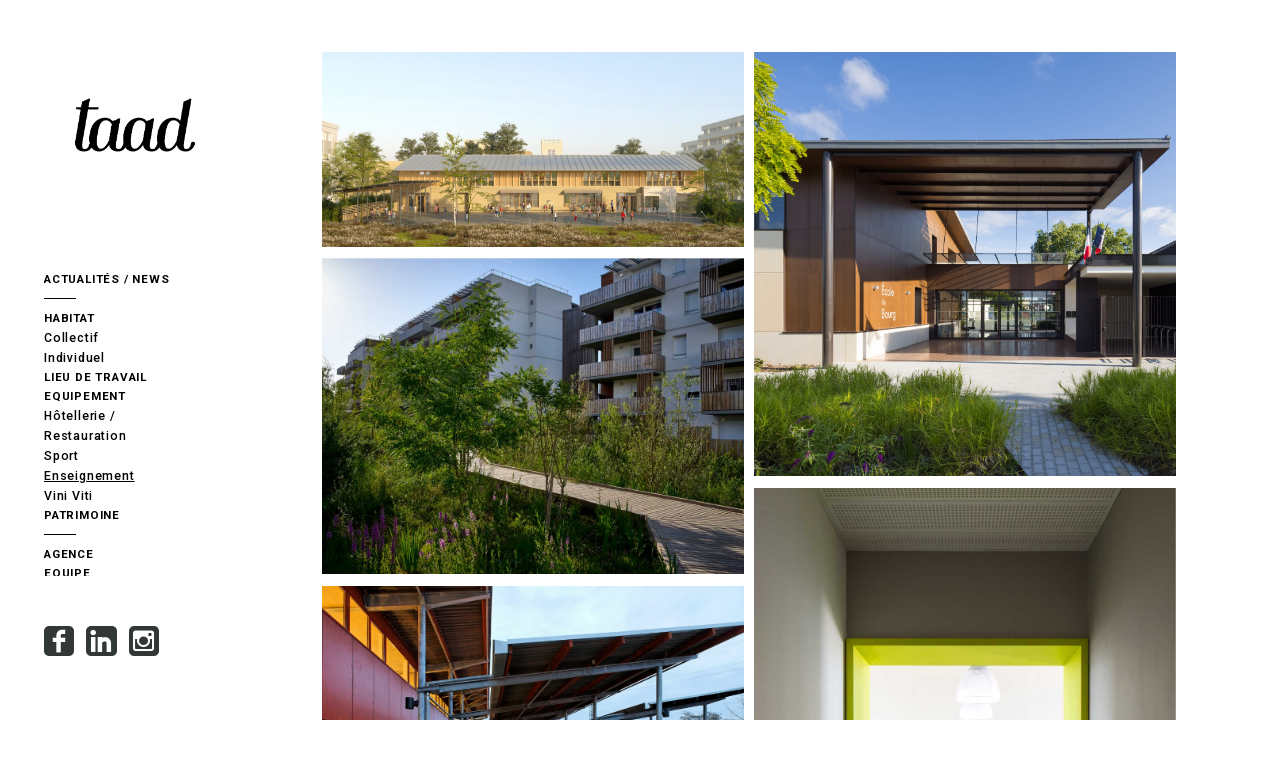

--- FILE ---
content_type: text/html; charset=UTF-8
request_url: https://www.taad.archi/category/equipement/enseignement/
body_size: 6903
content:
<!DOCTYPE html>
<!--[if IE 9]>    <html class="ie9"> <![endif]-->
<html lang="fr-FR" prefix="og: http://ogp.me/ns#">

<head>

	<meta charset="UTF-8">
	<meta name="viewport" content="width=device-width, initial-scale=1">
	<link rel="profile" href="http://gmpg.org/xfn/11">
	<link rel="pingback" href="https://www.taad.archi/xmlrpc.php">
	<link rel="shortcut icon" href="https://www.taad.archi/app/uploads/2021/07/Fichier-1.png" />

	<title>Enseignement Archives - TEISSEIRE DUMESNIL architectes associés</title>

<!-- This site is optimized with the Yoast SEO plugin v7.6.1 - https://yoast.com/wordpress/plugins/seo/ -->
<meta name="robots" content="noindex,follow"/>
<meta property="og:locale" content="fr_FR" />
<meta property="og:type" content="object" />
<meta property="og:title" content="Enseignement Archives - TEISSEIRE DUMESNIL architectes associés" />
<meta property="og:url" content="https://www.taad.archi/category/equipement/enseignement/" />
<meta property="og:site_name" content="TEISSEIRE DUMESNIL architectes associés" />
<meta name="twitter:card" content="summary_large_image" />
<meta name="twitter:title" content="Enseignement Archives - TEISSEIRE DUMESNIL architectes associés" />
<!-- / Yoast SEO plugin. -->

<link rel='dns-prefetch' href='//maps.google.com' />
<link rel='dns-prefetch' href='//netdna.bootstrapcdn.com' />
<link rel='dns-prefetch' href='//fonts.googleapis.com' />
<link rel='dns-prefetch' href='//s.w.org' />
<link rel="alternate" type="application/rss+xml" title="TEISSEIRE DUMESNIL architectes associés &raquo; Flux" href="https://www.taad.archi/feed/" />
<link rel="alternate" type="application/rss+xml" title="TEISSEIRE DUMESNIL architectes associés &raquo; Flux des commentaires" href="https://www.taad.archi/comments/feed/" />
<link rel="alternate" type="application/rss+xml" title="TEISSEIRE DUMESNIL architectes associés &raquo; Flux de la catégorie Enseignement" href="https://www.taad.archi/category/equipement/enseignement/feed/" />
		<script type="text/javascript">
			window._wpemojiSettings = {"baseUrl":"https:\/\/s.w.org\/images\/core\/emoji\/2.4\/72x72\/","ext":".png","svgUrl":"https:\/\/s.w.org\/images\/core\/emoji\/2.4\/svg\/","svgExt":".svg","source":{"concatemoji":"https:\/\/www.taad.archi\/wp-includes\/js\/wp-emoji-release.min.js?ver=4.9.5"}};
			!function(a,b,c){function d(a,b){var c=String.fromCharCode;l.clearRect(0,0,k.width,k.height),l.fillText(c.apply(this,a),0,0);var d=k.toDataURL();l.clearRect(0,0,k.width,k.height),l.fillText(c.apply(this,b),0,0);var e=k.toDataURL();return d===e}function e(a){var b;if(!l||!l.fillText)return!1;switch(l.textBaseline="top",l.font="600 32px Arial",a){case"flag":return!(b=d([55356,56826,55356,56819],[55356,56826,8203,55356,56819]))&&(b=d([55356,57332,56128,56423,56128,56418,56128,56421,56128,56430,56128,56423,56128,56447],[55356,57332,8203,56128,56423,8203,56128,56418,8203,56128,56421,8203,56128,56430,8203,56128,56423,8203,56128,56447]),!b);case"emoji":return b=d([55357,56692,8205,9792,65039],[55357,56692,8203,9792,65039]),!b}return!1}function f(a){var c=b.createElement("script");c.src=a,c.defer=c.type="text/javascript",b.getElementsByTagName("head")[0].appendChild(c)}var g,h,i,j,k=b.createElement("canvas"),l=k.getContext&&k.getContext("2d");for(j=Array("flag","emoji"),c.supports={everything:!0,everythingExceptFlag:!0},i=0;i<j.length;i++)c.supports[j[i]]=e(j[i]),c.supports.everything=c.supports.everything&&c.supports[j[i]],"flag"!==j[i]&&(c.supports.everythingExceptFlag=c.supports.everythingExceptFlag&&c.supports[j[i]]);c.supports.everythingExceptFlag=c.supports.everythingExceptFlag&&!c.supports.flag,c.DOMReady=!1,c.readyCallback=function(){c.DOMReady=!0},c.supports.everything||(h=function(){c.readyCallback()},b.addEventListener?(b.addEventListener("DOMContentLoaded",h,!1),a.addEventListener("load",h,!1)):(a.attachEvent("onload",h),b.attachEvent("onreadystatechange",function(){"complete"===b.readyState&&c.readyCallback()})),g=c.source||{},g.concatemoji?f(g.concatemoji):g.wpemoji&&g.twemoji&&(f(g.twemoji),f(g.wpemoji)))}(window,document,window._wpemojiSettings);
		</script>
		<style type="text/css">
img.wp-smiley,
img.emoji {
	display: inline !important;
	border: none !important;
	box-shadow: none !important;
	height: 1em !important;
	width: 1em !important;
	margin: 0 .07em !important;
	vertical-align: -0.1em !important;
	background: none !important;
	padding: 0 !important;
}
</style>
<link rel='stylesheet' id='tk-shortcodes-fap-css'  href='//netdna.bootstrapcdn.com/font-awesome/4.0.3/css/font-awesome.css?ver=2.0.0' type='text/css' media='all' />
<link rel='stylesheet' id='tk-shortcodes-css'  href='https://www.taad.archi/app/plugins/tk-shortcodes/public/css/tk-shortcodes-public.css?ver=2.0.0' type='text/css' media='all' />
<link rel='stylesheet' id='huntt-google-fonts-css'  href='//fonts.googleapis.com/css?family=Roboto%3A400%2C300%2C300italic%2C400italic%2C500%2C500italic%2C700%2C700italic&#038;subset=latin%2Clatin-ext' type='text/css' media='all' />
<link rel='stylesheet' id='huntt-icons-css'  href='https://www.taad.archi/app/themes/huntt/layouts/icons.css?ver=4.9.5' type='text/css' media='all' />
<link rel='stylesheet' id='huntt-mscrollstyle-css'  href='https://www.taad.archi/app/themes/huntt/layouts/jquery.mCustomScrollbar.min.css?ver=4.9.5' type='text/css' media='all' />
<link rel='stylesheet' id='huntt-fancybox-style-css'  href='https://www.taad.archi/app/themes/huntt/js/fancybox/fancybox.css?ver=4.9.5' type='text/css' media='all' />
<link rel='stylesheet' id='huntt-style-css'  href='https://www.taad.archi/app/themes/huntt-child/style.css?ver=4.9.5' type='text/css' media='all' />
<link rel='stylesheet' id='searchwp-live-search-css'  href='https://www.taad.archi/app/themes/huntt/inc/apis/live-ajax-search/assets/styles/style.css?ver=1.1' type='text/css' media='all' />
<link rel='stylesheet' id='js_composer_front-css'  href='https://www.taad.archi/app/plugins/js_composer/assets/css/js_composer.min.css?ver=5.4.5' type='text/css' media='all' />
<link rel='stylesheet' id='child-main-override-css-css'  href='https://www.taad.archi/app/themes/huntt-child/css/main.css?ver=4.9.5' type='text/css' media='all' />
<script type='text/javascript' src='https://www.taad.archi/wp-includes/js/jquery/jquery.js?ver=1.12.4'></script>
<script type='text/javascript' src='https://www.taad.archi/wp-includes/js/jquery/jquery-migrate.min.js?ver=1.4.1'></script>
<script type='text/javascript' src='//maps.google.com/maps/api/js?key&#038;ver=4.9.5'></script>
<script type='text/javascript' src='https://www.taad.archi/wp-includes/js/jquery/ui/core.min.js?ver=1.11.4'></script>
<script type='text/javascript' src='https://www.taad.archi/wp-includes/js/jquery/ui/widget.min.js?ver=1.11.4'></script>
<script type='text/javascript' src='https://www.taad.archi/wp-includes/js/jquery/ui/tabs.min.js?ver=1.11.4'></script>
<script type='text/javascript' src='https://www.taad.archi/app/plugins/tk-shortcodes/public/js/tk-shortcodes-public.js?ver=2.0.0'></script>
<script type='text/javascript' src='https://www.taad.archi/app/themes/huntt-child/js/main.js?ver=4.9.5'></script>
<link rel='https://api.w.org/' href='https://www.taad.archi/wp-json/' />
<link rel="EditURI" type="application/rsd+xml" title="RSD" href="https://www.taad.archi/xmlrpc.php?rsd" />
<link rel="wlwmanifest" type="application/wlwmanifest+xml" href="https://www.taad.archi/wp-includes/wlwmanifest.xml" /> 
<meta name="generator" content="WordPress 4.9.5" />
<meta name="generator" content="Powered by WPBakery Page Builder - drag and drop page builder for WordPress."/>
<!--[if lte IE 9]><link rel="stylesheet" type="text/css" href="https://www.taad.archi/app/plugins/js_composer/assets/css/vc_lte_ie9.min.css" media="screen"><![endif]--><style type="text/css" id="custom-background-css">
body.custom-background { background-color: #ffffff; }
</style>

<style type="text/css" media="screen">

	a {
		-webkit-transition: all .3s;
		-moz-transition: all .3s;
		-ms-transition: all .3s;
		-o-transition: all .3s;
		transition: all .3s;
	}

	.site-header {
		background-color: #ffffff;
	}

	.home #primary,
	.archive #primary,
	.search #primary,
	.index #primary {
		background-color: #ffffff;
	}

	.nav-menu a {
		color: ;
	}

	.nav-menu a:hover {
		color: ;
	}

	.site-info,
	.site-info a {
		color: ;
	}

	.site-info a:hover {
		color: ;
	}

	.site-info a {
		color: ;
	}

	.site-title a {
		color: ;
	}

	.site-description {
		color: ;
	}

	.search-big__trigger,
	.icon-close,
	.search-big .search-form .search-field,
	.search-big .search-form input[type="search"]:focus,
	.searchwp-live-search-result > p > a,
	.searchwp-live-search-result > p a,
	body .searchwp-live-search-result p,
	.search .page-title span,
	.search .page-title,
	.searchwp-live-search-no-results em {
		color: ;
	}

	.search-big .search-form .search-field::-webkit-input-placeholder{
		color: ;
		opacity: .5;
	}
	.search-big .search-form .search-field::-moz-placeholder {
		color: ;
		opacity: .5;
	}

	/* Social Menu */
	.social-menu a {
		color: #4c4c4c;
	}

	.social-menu a:hover {
		color: #1e73be;
	}

</style>

		<style type="text/css" id="wp-custom-css">
			.separator-img {
   width:5% !important;
}		</style>
	<noscript><style type="text/css"> .wpb_animate_when_almost_visible { opacity: 1; }</style></noscript>    <!-- Google Tag Manager -->
    <script>(function(w,d,s,l,i){w[l]=w[l]||[];w[l].push({'gtm.start':
                new Date().getTime(),event:'gtm.js'});var f=d.getElementsByTagName(s)[0],
            j=d.createElement(s),dl=l!='dataLayer'?'&l='+l:'';j.async=true;j.src=
            'https://www.googletagmanager.com/gtm.js?id='+i+dl;f.parentNode.insertBefore(j,f);
        })(window,document,'script','dataLayer','GTM-PSFMWHN');</script>
    <!-- End Google Tag Manager -->
</head>

<body class="archive category category-enseignement category-16 custom-background group-blog four-col wpb-js-composer js-comp-ver-5.4.5 vc_responsive">
    <!-- Google Tag Manager (noscript) -->
    <noscript><iframe src="https://www.googletagmanager.com/ns.html?id=GTM-PSFMWHN"
                      height="0" width="0" style="display:none;visibility:hidden"></iframe></noscript>
    <!-- End Google Tag Manager (noscript) -->


<div id="page" class="hfeed site">

	<a class="skip-link screen-reader-text" href="#content">Skip to content</a>

		<!-- THEME SEARCH -->
		<div class="search-big">
						<form role="search" method="get" class="search-form" action="https://www.taad.archi">
				<label>
					<span class="screen-reader-text">Search for:</span>
					<input type="search" class="search-field" placeholder="Search" value="" name="s" title="Search for:" data-swplive="true" data-swpengine="default" data-swpconfig="default" autocomplete="off">
				</label>
				<input type="submit" class="search-submit" value="Search">
			</form>
		</div>
		<a href="#" class="search-big__trigger"><i class="icon-search"></i></a>
		<a href="#" class="search-big__close"><i class="icon-close"></i></a>
		<!-- .search-big  -->

		<header id="masthead" class="site-header" role="banner">

			<div class="site-branding">

				<!-- Logo -->
									<a class="site-logo-link" href="https://www.taad.archi" title="TEISSEIRE DUMESNIL architectes associés" rel="home">
						<img class="site-logo " src="https://www.taad.archi/app/uploads/2021/06/logo_taad.png" alt="TEISSEIRE DUMESNIL architectes associés">
					</a>
				
			</div><!-- .site-branding -->

			<!-- NAVIGATION -->
			
<nav id="site-navigation" class="main-navigation" role="navigation">
	<button class="menu-toggle" aria-controls="primary-menu" aria-expanded="false"><span>Primary Menu</span></button>
	<div class="menu-menu-de-gauche-container"><ul id="primary-menu" class="menu"><li id="menu-item-53" class="bottom-separator menu-item menu-item-type-custom menu-item-object-custom menu-item-53"><a href="https://www.taad.archi/notre-actualite/">ACTUALITÉS / NEWS</a></li>
<li id="menu-item-93" class="menu-item menu-item-type-taxonomy menu-item-object-category menu-item-has-children menu-item-93"><a href="https://www.taad.archi/category/habitat/">HABITAT</a>
<ul class="sub-menu">
	<li id="menu-item-94" class="menu-item menu-item-type-taxonomy menu-item-object-category menu-item-94"><a href="https://www.taad.archi/category/habitat/collectif/">Collectif</a></li>
	<li id="menu-item-95" class="menu-item menu-item-type-taxonomy menu-item-object-category menu-item-95"><a href="https://www.taad.archi/category/habitat/individuel/">Individuel</a></li>
</ul>
</li>
<li id="menu-item-96" class="menu-item menu-item-type-taxonomy menu-item-object-category menu-item-96"><a href="https://www.taad.archi/category/lieu-de-travail/">LIEU DE TRAVAIL</a></li>
<li id="menu-item-87" class="menu-item menu-item-type-taxonomy menu-item-object-category current-category-ancestor current-menu-ancestor current-menu-parent current-category-parent menu-item-has-children menu-item-87"><a href="https://www.taad.archi/category/equipement/">EQUIPEMENT</a>
<ul class="sub-menu">
	<li id="menu-item-89" class="menu-item menu-item-type-taxonomy menu-item-object-category menu-item-89"><a href="https://www.taad.archi/category/equipement/hotellerie-restauration/">Hôtellerie / Restauration</a></li>
	<li id="menu-item-91" class="menu-item menu-item-type-taxonomy menu-item-object-category menu-item-91"><a href="https://www.taad.archi/category/equipement/sport/">Sport</a></li>
	<li id="menu-item-88" class="menu-item menu-item-type-taxonomy menu-item-object-category current-menu-item menu-item-88"><a href="https://www.taad.archi/category/equipement/enseignement/">Enseignement</a></li>
	<li id="menu-item-92" class="menu-item menu-item-type-taxonomy menu-item-object-category menu-item-92"><a href="https://www.taad.archi/category/equipement/vini-viti/">Vini Viti</a></li>
</ul>
</li>
<li id="menu-item-423" class="bottom-separator menu-item menu-item-type-custom menu-item-object-custom menu-item-423"><a href="https://www.taad.archi/category/patrimoine/">PATRIMOINE</a></li>
<li id="menu-item-32" class="menu-item menu-item-type-post_type menu-item-object-page menu-item-32"><a href="https://www.taad.archi/notre-agence/">AGENCE</a></li>
<li id="menu-item-2095" class="menu-item menu-item-type-post_type menu-item-object-page menu-item-2095"><a href="https://www.taad.archi/lequipe/">EQUIPE</a></li>
<li id="menu-item-34" class="menu-item menu-item-type-post_type menu-item-object-page menu-item-34"><a href="https://www.taad.archi/contact/">CONTACT</a></li>
</ul></div></nav><!-- #site-navigation -->
		</header><!-- #masthead -->

		<div id="content" class="site-content">

	<div id="primary" class="content-area archive">
		<main id="main" class="site-main" role="main">

			<header class="page-header">
				<h1 class="page-title">Catégorie : Enseignement</h1>			</header><!-- .page-header -->

			
				<div class="row">
					<div class="grid-wrapper">

						
							
<article id="post-2481" class="post-2481 post type-post status-publish format-image has-post-thumbnail hentry category-enseignement category-equipement post_format-post-format-image col-lg-4 col-md-6">

    
        
        
            <figure class="featured-image">
                <a href="https://www.taad.archi/groupe-scolaire-jean-cocteau/" rel="bookmark">
                    <img width="6000" height="2770" src="https://www.taad.archi/app/uploads/2022/05/cocteau-perspective-2.jpg" class="attachment-post-thumbnail size-post-thumbnail wp-post-image" alt="" srcset="https://www.taad.archi/app/uploads/2022/05/cocteau-perspective-2.jpg 6000w, https://www.taad.archi/app/uploads/2022/05/cocteau-perspective-2-300x139.jpg 300w, https://www.taad.archi/app/uploads/2022/05/cocteau-perspective-2-768x355.jpg 768w, https://www.taad.archi/app/uploads/2022/05/cocteau-perspective-2-1024x473.jpg 1024w, https://www.taad.archi/app/uploads/2022/05/cocteau-perspective-2-470x217.jpg 470w, https://www.taad.archi/app/uploads/2022/05/cocteau-perspective-2-1295x598.jpg 1295w, https://www.taad.archi/app/uploads/2022/05/cocteau-perspective-2-285x132.jpg 285w" sizes="(max-width: 6000px) 100vw, 6000px" />                </a>
            </figure>

        
        <div class="entry-excerpt">
            <header class="entry-header">

                
                                    <h1 class="entry-title">
                        <a href="https://www.taad.archi/groupe-scolaire-jean-cocteau/" rel="bookmark">
                            GROUPE SCOLAIRE JEAN COCTEAU                        </a>
                    </h1>
                            </header><!-- .entry-header -->
        </div>

    
</article><!-- #post-## -->

						
							
<article id="post-1091" class="post-1091 post type-post status-publish format-image has-post-thumbnail hentry category-enseignement tag-blanquefort tag-ecole tag-enseignement tag-equipement-public post_format-post-format-image col-lg-4 col-md-6">

    
        
        
            <figure class="featured-image">
                <a href="https://www.taad.archi/ecole-du-bourg/" rel="bookmark">
                    <img width="5301" height="5335" src="https://www.taad.archi/app/uploads/2021/01/taad-école-du-bourg-blanquefort-50-copie.jpg" class="attachment-post-thumbnail size-post-thumbnail wp-post-image" alt="" srcset="https://www.taad.archi/app/uploads/2021/01/taad-école-du-bourg-blanquefort-50-copie.jpg 5301w, https://www.taad.archi/app/uploads/2021/01/taad-école-du-bourg-blanquefort-50-copie-150x150.jpg 150w, https://www.taad.archi/app/uploads/2021/01/taad-école-du-bourg-blanquefort-50-copie-298x300.jpg 298w, https://www.taad.archi/app/uploads/2021/01/taad-école-du-bourg-blanquefort-50-copie-768x773.jpg 768w, https://www.taad.archi/app/uploads/2021/01/taad-école-du-bourg-blanquefort-50-copie-1017x1024.jpg 1017w, https://www.taad.archi/app/uploads/2021/01/taad-école-du-bourg-blanquefort-50-copie-470x473.jpg 470w, https://www.taad.archi/app/uploads/2021/01/taad-école-du-bourg-blanquefort-50-copie-1295x1303.jpg 1295w, https://www.taad.archi/app/uploads/2021/01/taad-école-du-bourg-blanquefort-50-copie-285x287.jpg 285w" sizes="(max-width: 5301px) 100vw, 5301px" />                </a>
            </figure>

        
        <div class="entry-excerpt">
            <header class="entry-header">

                
                                    <h1 class="entry-title">
                        <a href="https://www.taad.archi/ecole-du-bourg/" rel="bookmark">
                            ÉCOLE DU BOURG                        </a>
                    </h1>
                            </header><!-- .entry-header -->
        </div>

    
</article><!-- #post-## -->

						
							
<article id="post-199" class="post-199 post type-post status-publish format-image has-post-thumbnail hentry category-collectif category-enseignement category-equipement category-habitat post_format-post-format-image col-lg-4 col-md-6">

    
        
        
            <figure class="featured-image">
                <a href="https://www.taad.archi/les-akenes/" rel="bookmark">
                    <img width="1064" height="798" src="https://www.taad.archi/app/uploads/2018/10/La-Ramade-1.jpg" class="attachment-post-thumbnail size-post-thumbnail wp-post-image" alt="" srcset="https://www.taad.archi/app/uploads/2018/10/La-Ramade-1.jpg 1064w, https://www.taad.archi/app/uploads/2018/10/La-Ramade-1-300x225.jpg 300w, https://www.taad.archi/app/uploads/2018/10/La-Ramade-1-768x576.jpg 768w, https://www.taad.archi/app/uploads/2018/10/La-Ramade-1-1024x768.jpg 1024w, https://www.taad.archi/app/uploads/2018/10/La-Ramade-1-470x353.jpg 470w, https://www.taad.archi/app/uploads/2018/10/La-Ramade-1-285x214.jpg 285w" sizes="(max-width: 1064px) 100vw, 1064px" />                </a>
            </figure>

        
        <div class="entry-excerpt">
            <header class="entry-header">

                
                                    <h1 class="entry-title">
                        <a href="https://www.taad.archi/les-akenes/" rel="bookmark">
                            LES AKENES                        </a>
                    </h1>
                            </header><!-- .entry-header -->
        </div>

    
</article><!-- #post-## -->

						
							
<article id="post-220" class="post-220 post type-post status-publish format-image has-post-thumbnail hentry category-enseignement category-equipement post_format-post-format-image col-lg-4 col-md-6">

    
        
        
            <figure class="featured-image">
                <a href="https://www.taad.archi/georges-lasserre/" rel="bookmark">
                    <img width="1064" height="1595" src="https://www.taad.archi/app/uploads/2018/10/Lassere-1.jpg" class="attachment-post-thumbnail size-post-thumbnail wp-post-image" alt="" srcset="https://www.taad.archi/app/uploads/2018/10/Lassere-1.jpg 1064w, https://www.taad.archi/app/uploads/2018/10/Lassere-1-200x300.jpg 200w, https://www.taad.archi/app/uploads/2018/10/Lassere-1-768x1151.jpg 768w, https://www.taad.archi/app/uploads/2018/10/Lassere-1-683x1024.jpg 683w, https://www.taad.archi/app/uploads/2018/10/Lassere-1-470x705.jpg 470w, https://www.taad.archi/app/uploads/2018/10/Lassere-1-285x427.jpg 285w" sizes="(max-width: 1064px) 100vw, 1064px" />                </a>
            </figure>

        
        <div class="entry-excerpt">
            <header class="entry-header">

                
                                    <h1 class="entry-title">
                        <a href="https://www.taad.archi/georges-lasserre/" rel="bookmark">
                            GEORGES LASSERRE                        </a>
                    </h1>
                            </header><!-- .entry-header -->
        </div>

    
</article><!-- #post-## -->

						
							
<article id="post-115" class="post-115 post type-post status-publish format-image has-post-thumbnail hentry category-enseignement category-equipement post_format-post-format-image col-lg-4 col-md-6">

    
        
        
            <figure class="featured-image">
                <a href="https://www.taad.archi/les-charruauds/" rel="bookmark">
                    <img width="1064" height="798" src="https://www.taad.archi/app/uploads/2018/10/LES-CHARRUAUDS-1.jpg" class="attachment-post-thumbnail size-post-thumbnail wp-post-image" alt="" srcset="https://www.taad.archi/app/uploads/2018/10/LES-CHARRUAUDS-1.jpg 1064w, https://www.taad.archi/app/uploads/2018/10/LES-CHARRUAUDS-1-300x225.jpg 300w, https://www.taad.archi/app/uploads/2018/10/LES-CHARRUAUDS-1-768x576.jpg 768w, https://www.taad.archi/app/uploads/2018/10/LES-CHARRUAUDS-1-1024x768.jpg 1024w, https://www.taad.archi/app/uploads/2018/10/LES-CHARRUAUDS-1-470x353.jpg 470w, https://www.taad.archi/app/uploads/2018/10/LES-CHARRUAUDS-1-285x214.jpg 285w" sizes="(max-width: 1064px) 100vw, 1064px" />                </a>
            </figure>

        
        <div class="entry-excerpt">
            <header class="entry-header">

                
                                    <h1 class="entry-title">
                        <a href="https://www.taad.archi/les-charruauds/" rel="bookmark">
                            LES CHARRUAUDS                        </a>
                    </h1>
                            </header><!-- .entry-header -->
        </div>

    
</article><!-- #post-## -->

						
						<!-- Pagination -->

						
							
						
						<div id="loading-is"></div>

					</div><!-- grid-wrapper -->

					
				</div><!-- row -->

			
		</main><!-- #main -->
	</div><!-- #primary -->


	</div><!-- #content -->

	<footer id="colophon" class="site-footer" role="contentinfo">
		<div class="social-menu">
			
<div id="menu-social" class="menu"><ul id="menu-social-items" class="menu-items"><li id="menu-item-51" class="menu-item menu-item-type-custom menu-item-object-custom menu-item-51"><a target="_blank" href="https://www.facebook.com/TEISSEIREDUMESNIL/?hc_ref=ARQ6giE9qAW1QelWwSZ6wVWn33en_UfEsBNArRausCKdx97u_kYPo5EoB0ivF1I09eg&#038;fref=nf&#038;__xts__%5B0%5D=68.ARBdAIdVkZs0BfbpieGIlWT18yH35IPL_7a0R0QonUtCHBAQkYxmgjlFcsTkg1Y0pdLaf617y5b4UMY5Fpk_KAw1158hfpMHKM-nNoseY4nNEXaQPUH-4CUQncWcFonzkEikSxLlv7ihSDmNLczz2AbNJeNpA3imx4cgMC-g6oy95XHn9hvN&#038;__tn__=kC-R"><span class="screen-reader-text">Facebook</span></a></li>
<li id="menu-item-52" class="menu-item menu-item-type-custom menu-item-object-custom menu-item-52"><a target="_blank" href="https://www.linkedin.com/company/teisseire-dumesnil-architectes-associ%C3%A9s/"><span class="screen-reader-text">Linkedin</span></a></li>
<li id="menu-item-760" class="menu-item menu-item-type-custom menu-item-object-custom menu-item-760"><a target="_blank" href="https://www.instagram.com/teisseiredumesnilarchitectes/?fbclid=IwAR01f3x_UuivfxQS2SIvAIMayt_g8iQQD0YC-zFXHx0QiQcZOwrau4oej_Y"><span class="screen-reader-text">Instagram</span></a></li>
</ul></div>		</div>
		<div class="site-info">
												</div><!-- .site-info -->
	</footer><!-- #colophon -->

	<a href="#" class="back-to-top">
		<i class="icon-left"></i>
	</a>

</div><!-- #page -->

				<style type="text/css">
					.searchwp-live-search-results {
						opacity:0;
						transition:opacity .25s ease-in-out;
						-moz-transition:opacity .25s ease-in-out;
						-webkit-transition:opacity .25s ease-in-out;
						height:0;
						overflow:hidden;
						z-index:9999;
						position:absolute;
						display:none;
					}

					.searchwp-live-search-results-showing {
						display:block;
						opacity:1;
						height:auto;
						overflow:auto;
					}

					.searchwp-live-search-no-results {
						padding:3em 2em 0;
						text-align:center;
					}
				</style>
			<script type='text/javascript'>
/* <![CDATA[ */
var js_contact_vars = {"admin_url":"https:\/\/www.taad.archi\/wp-admin\/admin-ajax.php","nonce":"cdf56789ae","message_info":"Message Sent!","message_sending":"Sending..."};
/* ]]> */
</script>
<script type='text/javascript' src='https://www.taad.archi/app/plugins/tk-contact-form/js/script.js?ver=4.9.5'></script>
<script type='text/javascript' src='https://www.taad.archi/app/themes/huntt/js/navigation.js?ver=20120206'></script>
<script type='text/javascript' src='https://www.taad.archi/app/themes/huntt/js/skip-link-focus-fix.js?ver=20130115'></script>
<script type='text/javascript' src='https://www.taad.archi/wp-includes/js/imagesloaded.min.js?ver=3.2.0'></script>
<script type='text/javascript' src='https://www.taad.archi/wp-includes/js/masonry.min.js?ver=3.3.2'></script>
<script type='text/javascript' src='https://www.taad.archi/app/themes/huntt/js/infinite-scroll/infinite-scroll.min.js?ver=4.9.5'></script>
<script type='text/javascript' src='https://www.taad.archi/app/themes/huntt/js/fancybox/fancybox.pack.js?ver=4.9.5'></script>
<script type='text/javascript' src='https://www.taad.archi/app/themes/huntt/js/fancybox/helpers/jquery.fancybox-media.js?ver=4.9.5'></script>
<script type='text/javascript' src='https://www.taad.archi/app/themes/huntt/js/mcustomscrollbar/jquery.mCustomScrollbar.concat.min.js?ver=4.9.5'></script>
<script type='text/javascript'>
/* <![CDATA[ */
var js_vars = {"url":"https:\/\/www.taad.archi\/app\/themes\/huntt","admin_url":"https:\/\/www.taad.archi\/wp-admin\/admin-ajax.php","nonce":"cdf56789ae","captcha":"","message_info":"Message Sent!","is_type":"on-scroll","paging_type":"infinite-scroll"};
/* ]]> */
</script>
<script type='text/javascript' src='https://www.taad.archi/app/themes/huntt/js/common.js?ver=4.9.5'></script>
<script type='text/javascript'>
/* <![CDATA[ */
var searchwp_live_search_params = [];
searchwp_live_search_params = {"ajaxurl":"https:\/\/www.taad.archi\/wp-admin\/admin-ajax.php","config":{"default":{"engine":"default","input":{"delay":500,"min_chars":3},"results":{"position":"bottom","width":"auto","offset":{"x":0,"y":5}},"spinner":{"lines":10,"length":8,"width":4,"radius":8,"corners":1,"rotate":0,"direction":1,"color":"#000","speed":1,"trail":60,"shadow":false,"hwaccel":false,"className":"spinner","zIndex":2000000000,"top":"50%","left":"50%"}}},"msg_no_config_found":"No valid SearchWP Live Search configuration found!"};;
/* ]]> */
</script>
<script type='text/javascript' src='https://www.taad.archi/app/themes/huntt/inc/apis/live-ajax-search/assets/javascript/searchwp-live-search.min.js?ver=1.1'></script>
<script type='text/javascript' src='https://www.taad.archi/wp-includes/js/wp-embed.min.js?ver=4.9.5'></script>

</body>
</html>


--- FILE ---
content_type: text/css
request_url: https://www.taad.archi/app/themes/huntt-child/style.css?ver=4.9.5
body_size: 20255
content:
/*
Theme Name: Huntt Child
Text Domain: huntt-child
Author: Yabawt
Template: huntt
*/




/*--------------------------------------------------------------
>>> TABLE OF CONTENTS:
----------------------------------------------------------------
1.0 Normalize
2.0 Helpers
3.0 General
4.0 Typography
5.0 Elements
6.0 Forms
7.0 Navigation
    7.1 Links
    7.2 Menus
8.0 Accessibility
9.0 Alignments
10.0 Clearings
11.0 Widgets
12.0 Content
    12.1 Posts and pages
        12.1.1 Pages
        12.1.2 Posts
    12.2 Asides
    12.3 Comments
13.0 Infinite scroll
14.0 Media
    14.1 Captions
    14.2 Galleries
    14.3 Playlist
15.0 Header
16.0 Footer
17.0 Responsive
--------------------------------------------------------------*/

/*preloader*/

.show #content {
    opacity: 1;
}

body #content {
    opacity: 0;

    -webkit-transition: opacity .2s linear, .2s linear;
    -moz-transition: opacity .2s linear, .2s linear;
    -ms-transition: opacity .2s linear, .2s linear;
    -o-transition: opacity .2s linear, .2s linear;
    transition: opacity .2s linear, .2s linear;
}

body.show .site-header,
.show .site-footer,
.show .search-big__trigger,
.show .search-big__close,
.show .back-to-top,
.show .paging-navigation,
.show .back-to-top,
.show .paging-navigation {
    -webkit-transition: transform .3s linear, opacity .2s .1s linear;
    -moz-transition: transform .3s linear, opacity .2s .1s linear;
    -ms-transition: transform .3s linear, opacity .2s .1s linear;
    -o-transition: transform .3s linear, opacity .2s .1s linear;
    transition: transform .3s linear, opacity .2s .1s linear;
}

body .site-header,
body .site-footer,
body .search-big__trigger,
body .search-big__close,
body .back-to-top,
body .paging-navigation {
    -webkit-transition: transform .2s 0s linear, opacity .2s 0s linear;
    -moz-transition: transform .2s 0s linear, opacity .2s 0s linear;
    -ms-transition: transform .2s 0s linear, opacity .2s 0s linear;
    -o-transition: transform .2s 0s linear, opacity .2s 0s linear;
    transition: transform .2s 0s linear, opacity .2s 0s linear;
}

@media screen and (min-width: 1025px) {

    body .site-header,
    .site-footer {
        opacity: 0;
        -webkit-transform: translateX(-50px);
        -moz-transform: translateX(-50px);
        -ms-transform: translateX(-50px);
        -o-transform: translateX(-50px);
        transform: translateX(-50px);
    }

    body .search-big__trigger,
    body .search-big__close,
    body .back-to-top,
    body .paging-navigation {
        opacity: 0;
        -webkit-transform: translateX(50px);
        -moz-transform: translateX(50px);
        -ms-transform: translateX(50px);
        -o-transform: translateX(50px);
        transform: translateX(50px);
    }

    /* intro */

    body.show .site-header,
    .show .site-footer,
    .show .search-big__trigger,
    .show .search-big__close,
    .show .back-to-top,
    .show .paging-navigation {
        opacity: 1;
        -webkit-transform: translateX(0);
        -moz-transform: translateX(0);
        -ms-transform: translateX(0);
        -o-transform: translateX(0);
        transform: translateX(0);
    }
}

@media screen and (max-width: 1024px) {
    body .site-header,
    body .site-footer,
    body .search-big__trigger,
    body .search-big__close {
        opacity: 0;
    }

    body .back-to-top,
    body .paging-navigation {
        opacity: 0;
    }

    /* intro */

    .show .site-header,
    .show .site-footer,
    .show .search-big__trigger,
    .show .search-big__close,
    .show .back-to-top,
    .show .paging-navigation {
        opacity: 1;
    }
}

/*--------------------------------------------------------------
1.0 Normalize
--------------------------------------------------------------*/

html {
    font-family: sans-serif;
    -webkit-text-size-adjust: 100%;
    -ms-text-size-adjust:     100%;
}

body {
    margin: 0;
}

article,
aside,
details,
figcaption,
figure,
footer,
header,
main,
menu,
nav,
section,
summary {
    display: block;
}

audio,
canvas,
progress,
video {
    display: inline-block;
    vertical-align: baseline;
}

audio:not([controls]) {
    display: none;
    height: 0;
}

[hidden],
template {
    display: none;
}

a {
    background-color: transparent;
}

a:active,
a:hover {
    outline: 0;
}

abbr[title] {
    border-bottom: 1px dotted;
}

b,
strong {
    font-weight: bold;
}

mark {
    background: #ff0;
    color: #000;
}

small {
    font-size: 80%;
}

sub,
sup {
    font-size: 75%;
    line-height: 0;
    position: relative;
    vertical-align: baseline;
}

sup {
    top: -0.5em;
}

sub {
    bottom: -0.25em;
}

img {
    border: 0;
}

svg:not(:root) {
    overflow: hidden;
}

figure {
    margin: 0;
}

hr {
    height: 0;
}

pre {
    overflow: auto;
}

button,
input,
optgroup,
select,
textarea {
    color: inherit;
    font: inherit;
    margin: 0;
}

button {
    overflow: visible;
}

button,
select {
    text-transform: none;
}

button,
html input[type="button"],
input[type="reset"],
input[type="submit"] {
    -webkit-appearance: button;
    cursor: pointer;
}

button[disabled],
html input[disabled] {
    cursor: default;
}

button::-moz-focus-inner,
input::-moz-focus-inner {
    border: 0;
    padding: 0;
}

input {
    line-height: normal;
}

input[type="checkbox"],
input[type="radio"] {
    box-sizing: border-box;
    padding: 0;
}

input[type="number"]::-webkit-inner-spin-button,
input[type="number"]::-webkit-outer-spin-button {
    height: auto;
}

input[type="search"] {
    -webkit-appearance: textfield;
}

input[type="search"]::-webkit-search-cancel-button,
input[type="search"]::-webkit-search-decoration {
    -webkit-appearance: none;
}

fieldset {
    border: 1px solid #dfdfdf;
    margin: 0 2px;
    padding: 0.35em 0.625em 0.75em;
}

legend {
    border: 0;
    padding: 0;
}

textarea {
    overflow: auto;
}

optgroup {
    font-weight: bold;
}

table {
    border-collapse: collapse;
    border-spacing: 0;
}

td,
th {
    padding: 0;
}

/*--------------------------------------------------------------
2.0 Helpers
--------------------------------------------------------------*/

/* ==========================================================================
   Scalable Elements - dedicate padding bottom to .scalable-wrapper in percents (%), which will be the height of scalable element. Precentage will keep aspect ratio with width.
   width(100%) : padding-bottom(50%) = 2:1;
   ========================================================================== */

.scalable-wrapper {
    height: 0;
    padding-top: 57.25%;
    position: relative;
}

.scalable-element {
    height: 100%;
    left: 0;
    position: absolute;
    top: 0;
    width: 100%;
}

/* ==========================================================================

 VERTICALIZE

 ========================================================================== */
/*
    <div class="verticalize-container">
      <div class="verticalize">
        Content that needs to be vertically and horizontally centered
      </div>
    </div>
*/

/*VERTICALIZE CONTAINER*/
.verticalize-container {
    text-align: center;
}

.verticalize-container:before {
    content: "";
    display: inline-block;
    height: 100%;
    margin-right: -0.25em; /* Adjusts for spacing */
    vertical-align: middle;
}

/*VERTICALIZE BOX*/
.verticalize {
    display: inline-block;
    text-align: left;
    vertical-align: middle;
}

/*BOOTSTRAP GRID SYSTEM*/

.row {
    margin-left: -30px;
    margin-right: -30px;
}

.col-lg-4,
.col-md-6,
.col-sm-2,
.col-sm-3,
.col-sm-4,
.col-sm-6,
.col-sm-8,
.col-sm-9,
.col-sm-10 {
    position: relative;
    min-height: 1px;
    padding-left: 30px;
    padding-right: 30px;
}

@media (min-width: 768px) {

    .col-sm-2,
    .col-sm-3,
    .col-sm-4,
    .col-sm-6,
    .col-sm-8,
    .col-sm-9,
    .col-sm-10 {
        float: left;
    }

    .col-sm-10 {
        width: 83.33333333%;
    }

    .col-sm-9 {
        width: 75%;
    }

    .col-sm-8 {
        width: 66.66666667%;
    }

    .col-sm-6 {
        width: 50%;
    }

    .col-sm-4 {
        width: 33.33333333%;
    }

    .col-sm-3 {
        width: 25%;
    }

    .col-sm-2 {
        width: 16.66666667%;
    }

}

@media (min-width: 992px) {

    .col-md-6 {
        float: left;
        width: 49.9%;
    }

}

@media (min-width: 1400px) {

    .col-lg-4 {
        float: left;
        width: 33.3%;
    }

}

@media (min-width: 1900px) and (max-width: 2100px) {

    .four-col .col-lg-4 {
        width: 24.9%;
        padding-left: 20px;
        padding-right: 20px;
        margin-bottom: 40px;
    }

    .four-col .grid-wrapper .edit-link,
    .four-col .grid-wrapper .format-image > .edit-link {
        right: 0;
    }

    .four-col .format-image .entry-excerpt {
        left: 20px;
        right: 20px;
    }

    .four-col.archive .page-header,
    .four-col.search:not(.search-no-results) .page-header {
        margin-left: 52px;
    }

}

/*--------------------------------------------------------------
3.0 General
--------------------------------------------------------------*/

.site {
    position: relative;
}

.big-search-opened .site-content,
.big-search-opened .site-footer {
    opacity: .3;
    -webkit-filter: blur(5px);
    -moz-filter: blur(5px);
    -o-filter: blur(5px);
    -ms-filter: blur(5px);
    filter: blur(5px);
    pointer-events: none;
}

.ie9 .big-search-opened .site-content,
.ie9 .big-search-opened .site-footer {
    filter: none;
}

.site-content {
    background-color: #fff;
}

.site-content,
.search-big {
    -webkit-transition: -webkit-transform .2s ease-out;
    -moz-transition: -moz-transform .2s ease-out;
    -ms-transition: -ms-transform .2s ease-out;
    -o-transition: -o-transform .2s ease-out;
    transition: transform .2s ease-out;
}

.big-search-opened .site-content,
.big-search-opened .search-big {
    -webkit-transform: translate3D(0,122px,0);
    -moz-transform: translate3D(0,122px,0);
    -ms-transform: translate3D(0,122px,0);
    -o-transform: translate3D(0,122px,0);
    transform: translate3D(0,122px,0);
}

.ie9 .big-search-opened .search-big {
    top: 0;
}

.ie9 .big-search-opened .site-content {
    margin-top: 122px;
}


.main-nav-opened .site-branding,
.main-nav-opened .site-content,
.main-nav-opened .site-footer,
.fancybox-lock #page {
    -webkit-filter: blur(5px);
    -moz-filter: blur(5px);
    -o-filter: blur(5px);
    -ms-filter: blur(5px);
    filter: blur(5px);
    pointer-events: none;
}

/*remove  clearfield button*/

::-ms-clear {
    width : 0;
    height: 0;
}

::-ms-reveal {
    width : 0;
    height: 0;
}

input[type="search"]::-webkit-search-decoration,
input[type="search"]::-webkit-search-cancel-button,
input[type="search"]::-webkit-search-results-button,
input[type="search"]::-webkit-search-results-decoration {
    display: none;
}

button,
.button,
input,
textarea,
select,
.site-header,
#sidebar,
.main-navigation ul ul,
.menu-toggle span,
.menu-toggle span:before,
.menu-toggle span:after,
.widget_calendar #today a,
.grid-wrapper .edit-link,
.grid-wrapper .edit-link a,
.featured-image a:before,
.page .page-header .edit-link a,
.posts-navigation i,
.post-navigation i,
label.checkbox:before,
input[type="checkbox"] + label:before,
.radio.checked:before,
input[type="radio"]:checked + label:before,
.entry-content .wp-playlist .wp-playlist-caption .wp-playlist-item-title,
.entry-content .wp-playlist .wp-playlist-caption .wp-playlist-item-artist {
    -webkit-transition: .3s;
    -moz-transition: .3s;
    -ms-transition: .3s;
    -o-transition: .3s;
    transition: .3s;
}

/*--------------------------------------------------------------
4.0 Typography
--------------------------------------------------------------*/

/*Hans Kendrick*/

@font-face {
    font-family: 'hans-kendrick';
    src: url('layouts/fonts/HansKendrickRegular/HansKendrick-Regular-webfont.eot');
    src: url('layouts/fonts/HansKendrickRegular/HansKendrick-Regular-webfont.eot?#iefix') format('embedded-opentype'),
    url('layouts/fonts/HansKendrickRegular/HansKendrick-Regular-webfont.woff') format('woff'),
    url('layouts/fonts/HansKendrickRegular/HansKendrick-Regular-webfont.ttf') format('truetype'),
    url('layouts/fonts/HansKendrickRegular/HansKendrick-Regular-webfont.svg#hans_kendrickregular') format('svg');
    font-weight: normal;
    font-style: normal;
}

@font-face {
    font-family: 'hans-kendrick';
    src: url('layouts/fonts/HansKendrickLight/HansKendrick-Light-webfont.eot');
    src: url('layouts/fonts/HansKendrickLight/HansKendrick-Light-webfont.eot?#iefix') format('embedded-opentype'),
    url('layouts/fonts/HansKendrickLight/HansKendrick-Light-webfont.woff') format('woff'),
    url('layouts/fonts/HansKendrickLight/HansKendrick-Light-webfont.ttf') format('truetype'),
    url('layouts/fonts/HansKendrickLight/HansKendrick-Light-webfont.svg#hans_kendricklight') format('svg');
    font-weight: 300;
    font-style: normal;
}

@font-face {
    font-family: 'hans-kendrick';
    src: url('layouts/fonts/HansKendrickHeavy/HansKendrick-Heavy-webfont.eot');
    src: url('layouts/fonts/HansKendrickHeavy/HansKendrick-Heavy-webfont.eot?#iefix') format('embedded-opentype'),
    url('layouts/fonts/HansKendrickHeavy/HansKendrick-Heavy-webfont.woff') format('woff'),
    url('layouts/fonts/HansKendrickHeavy/HansKendrick-Heavy-webfont.ttf') format('truetype'),
    url('layouts/fonts/HansKendrickHeavy/HansKendrick-Heavy-webfont.svg#hans_kendrickheavy') format('svg');
    font-weight: 700;
    font-style: normal;
}

html {
    font-size: 18px;
}

.site-branding,
.featured-image,
.single .entry-meta,
.paging-navigation .prev,
.paging-navigation .next,
.grid-wrapper .cat-links,
.contact-form div label span,
.instagram-pics {
    font-size: 0;
}

.main-navigation ul ul {
    font-size: 10px;
    font-size: 0.56rem;
}

.searchwp-live-search-result p:first-child span,
.site-footer,
.wp-caption-text.gallery-caption,
.search-form input[type="submit"] {
    font-size: 11px;
    font-size: 0.61rem;
}

.rss-date,
.searchwp-live-search-result p + p span,
.wp-playlist-tracks .wp-playlist-caption,
.wp-playlist-caption .wp-playlist-item-title,
.wp-playlist-item .wp-playlist-item-length,
.grid-wrapper .format-image .entry-footer,
div#jp-relatedposts.jp-relatedposts div.jp-relatedposts-items p {
    font-size: 12px;
    font-size: 0.67rem;
}

.single .tag-links,
label.checkbox,
input[type="checkbox"] + label,
form.contact-form label.checkbox,
form.contact-form input[type="checkbox"] + label,
label.radio,
input[type="radio"] + label,
form.contact-form label.radio,
form.contact-form input[type="radio"] + label,
.grid-wrapper .cat-links a,
.grid-wrapper .cat-links i {
    font-size: 13px;
    font-size: 0.72rem;
}

td,
.widget input[type="text"],
.widget input[type="email"],
.widget input[type="url"],
.widget input[type="password"],
.widget input[type="search"],
.wp-caption-text,
.widget,
.site-description,
.page-links,
.posts-navigation span,
.post-navigation span,
.single .entry-meta > span,
.comment-metadata .comment-edit-link,
.comment-reply-link,
.form-allowed-tags,
.paging-navigation li,
.page .page-header .edit-link a,
.single .entry-header .edit-link a,
.contact-form .required,
.refresh-text,
.screen-reader-text:hover,
.screen-reader-text:active,
.screen-reader-text:focus,
.mejs-container .mejs-inner .mejs-controls .mejs-time,
.grid-wrapper .format-link cite {
    font-size: 14px;
    font-size: 0.78rem;
}

code,
kbd,
tt,
var,
pre,
.grid-wrapper .emphased,
.grid-wrapper .entry-content,
.grid-wrapper .entry-excerpt,
.grid-wrapper .entry-summary,
.grid-wrapper .entry-content p,
.grid-wrapper .entry-excerpt p,
.grid-wrapper .entry-summary p {
    font-size: 15px;
    font-size: 0.83rem;
}

.widget-title,
.widget_calendar caption,
.grid-wrapper .format-image .entry-title {
    font-size: 22px;
    font-size: 1.22rem;
}

.posts-navigation i,
.post-navigation i {
    font-size: 23px;
    font-size: 1.28rem;
}

.grid-wrapper .format-quote:before,
.grid-wrapper .format-link:before {
    font-size: 28px;
    font-size: 1.56rem;
}

.error404 .page-title {
    font-size: 40px;
    font-size: 2.22rem;
}

.single .entry-title,
.page-header h1,
.featured-image a:after,
.no-results .entry-title {
    font-size: 50px;
    font-size: 2.78rem;
}

h1,
.search-big .search-field {
    font-size: 36px;
    font-size: 2rem;
}

.home h1,
.blog h1,
.archive h1 {
    font-size: 32px;
    font-size: 1.778rem;
}

h2 {
    font-size: 30px;
    font-size: 1.67rem;
}

h3,
blockquote,
.format-quote blockquote,
.format-quote blockquote p,
.grid-wrapper .format-quote blockquote,
.grid-wrapper .format-quote .entry-content blockquote p,
.grid-wrapper .format-link p,
.emphased,
.posts-navigation a,
.post-navigation a,
.comments-title,
div#jp-relatedposts.jp-relatedposts div.jp-relatedposts-items .jp-relatedposts-post .jp-relatedposts-post-title a {
    font-size: 24px;
    font-size: 1.33rem;
}

h4,
body .searchwp-live-search-result p,
.searchwp-live-search-result > p > a,
.grid-wrapper .entry-content blockquote p,
#menu-social a:before {
    font-size: 20px;
    font-size: 1.11rem;
}

h5,
.widget input,
.archive .page-title,
.search .page-title,
.wp-playlist-current-item .wp-playlist-item-album,
.wp-playlist-current-item .wp-playlist-item-artist,
.contact-form label span:after,
.grid-wrapper #infinite-handle span button,
#infinite-handle .nav-previous a,
div.sharedaddy .sd-social h3.sd-title,
div.sharedaddy.sd-like h3.sd-title,
div#jp-relatedposts.jp-relatedposts h3.jp-relatedposts-headline {
    font-size: 18px;
    font-size: 1rem;
}

h6,
.nav-menu > li,
.comment-body,
.logged-in-as,
.comment-notes,
blockquote cite,
blockquote + cite,
blockquote + p cite,
.more-link,
.error404 .site-content,
#contact-error {
    font-size: 16px;
    font-size: 0.89rem;
}

h1,
h2,
h3,
h4,
h5,
h6 {
    clear: both;
    margin: 40px 0 10px;
    font-weight: 700; /*for IE*/
}

h1,
h2,
h3,
h4 {
    line-height: 1.2;
}


h5,
h6 {
    line-height: 1.3;
}

body,
.widget-title,
.wp-playlist-tracks .wp-playlist-item-title,
.wp-playlist-tracks .wp-playlist-item-artist,
.grid-wrapper .cat-links {
    font-family: 'Roboto', 'Helvetica Neue', Helvetica, Arial, sans-serif;
}

h1,
h2,
h3,
h4,
h5,
h6,
button,
.button,
input[type="button"],
input[type="reset"],
input[type="submit"],
.search-big .search-field,
.page-links,
.posts-navigation,
.post-navigation,
.paging-navigation li,
.wp-playlist .wp-playlist-caption,
.wp-playlist-item-length,
.format-quote blockquote,
.featured-image a:after,
blockquote cite,
blockquote + cite,
blockquote + p cite,
.page .page-header .edit-link a,
.single .entry-header .edit-link a,
.no-results .page-content > p,
.searchwp-live-search-no-results,
.error404 .site-content,
div#jp-relatedposts.jp-relatedposts h3.jp-relatedposts-headline,
div#jp-relatedposts.jp-relatedposts div.jp-relatedposts-items .jp-relatedposts-post .jp-relatedposts-post-title a,
.search-form input[type="submit"],
.grid-wrapper .format-link p,
.grid-wrapper #infinite-handle span button,
#infinite-handle .nav-previous a {
    font-family: 'hans-kendrick', 'Helvetica Neue', Helvetica, Arial, sans-serif;
}

p,
li,
dl {
    letter-spacing: .4px;
}

.dropcap {
    display: block;
    float: left;
    position: relative;
}

.dropcap__duplicate {
    position: absolute;
    color: #f2f2f2;
    font-weight: 700;
    font-size: 126px;
    font-size: 7rem;
    line-height: 1em;
    left: -56px;
    top: -9px;
    z-index: -1;
}

.twocolumn {
    -webkit-column-count: 2;
    -moz-column-count: 2;
    column-count: 2;
    -webkit-column-gap: 50px;
    -moz-column-gap: 50px;
    column-gap: 50px;
}

/*--------------------------------------------------------------
5.0 Elements
--------------------------------------------------------------*/

html {
    box-sizing: border-box;
}


body {
    color: #000;
    background-color: #f5f5f5;
    line-height: 1.67;
    font-weight: 300;
    position: relative;
    text-rendering: optimizeLegibility;
    -webkit-font-smoothing: antialiased;
    -moz-osx-font-smoothing: grayscale;
    -moz-font-smoothing: grayscale;
}

.main-nav-opened {
    overflow: hidden;
}

body * {
    word-wrap: break-word;
}

*,
*:before,
*:after { /* Inherit box-sizing to make it easier to change the property for components that leverage other behavior; see http://css-tricks.com/inheriting-box-sizing-probably-slightly-better-best-practice/ */
    box-sizing: inherit;
}

blockquote:before,
blockquote:after,
q:before,
q:after {
    content: "";
}

blockquote,
q {
    quotes: "" "";
}

p {
    margin: 0 0 22px;
}

.grid-wrapper .entry-content > *:last-child,
.grid-wrapper .entry-summary > *:last-child {
    margin-bottom: 0;
}

code,
kbd,
tt,
var {
    font-family: Monaco, Consolas, "Andale Mono", "DejaVu Sans Mono", monospace;
}

code {
    background-color: #f9f2f4;
    color: #070707;
    font-size: 90%;
    padding: 2px 4px;
}

big {
    font-size: 125%;
}

dfn,
cite,
em,
i {
    font-style: italic;
}

blockquote {
    border: none;
    margin: 1.9em 1.5em;
    line-height: 1.5;
}

.grid-wrapper .entry-content blockquote {
    margin: 1em 1.2em;
}

blockquote,
blockquote p {
    letter-spacing: 1px;
}

blockquote p {
    margin-bottom: .7em;
}

blockquote cite {
    margin-top: 25px;
}

blockquote cite,
blockquote + cite,
blockquote + p cite {
    color: #000;
    font-style: normal;
    display: block;
    font-weight: 400;
}

.single blockquote + cite,
.single blockquote + p cite,
.page blockquote + cite,
.page blockquote + p cite {
    display: block;
    margin: -1.9em 0 0 2.4em;
}

address {
    margin: 0 0 1.5em;
}

pre {
    background-color: #f5f5f5;
    border: 1px solid #cccccc;
    color: #333333;
    display: block;
    font-family: "Courier 10 Pitch", Courier, monospace;
    line-height: 1.42857143;
    margin: 0 0 22px;
    max-width: 100%;
    overflow: auto;
    padding: 10px;
    word-break: break-all;
    word-wrap: break-word;
}

abbr,
acronym {
    border-bottom: 1px dotted #666;
    cursor: help;
}

mark,
ins {
    background: #e0e0e0;
    text-decoration: none;
    padding: 2px 5px;
}

sup,
sub {
    font-size: 75%;
    height: 0;
    line-height: 0;
    position: relative;
    vertical-align: baseline;
}

sup {
    bottom: 1ex;
}

sub {
    top: .5ex;
}

small {
    font-size: 75%;
}

hr {
    background-color: #000;
    border: 0;
    height: 1px;
    margin-bottom: 1.5em;
}

ul,
ol {
    margin: 0 0 1.5em 0;
    padding-left: 0;
}

ul {
    list-style: disc;
}

ol {
    list-style: decimal;
}

li {
    list-style-position: inside;
}

li > ul,
li > ol {
    margin-bottom: 0;
    margin-left: 1.5em;
}

dt {
    font-weight: bold;
}

dd {
    margin: 0 1.5em 1.5em;
}

img {
    height: auto; /* Make sure images are scaled correctly. */
    max-width: 100%; /* Adhere to container width. */
}

.gmnoprint img {
    max-width: initial;
}

table {
    border-collapse: collapse;
    border: 1px solid #f8f8f8;
    margin: 22px 0;
    width: 100%;
}

th,
td {
    padding: 10px 18px;
    text-align: left;
}

.grid-wrapper th,
.grid-wrapper td {
    padding: 10px 8px;
    text-align: center;
}

th {
    background-color: #f8f8f8;
    color: #929292;
    font-weight: 300;
}

td {
    border: 1px solid #e6e6e6;
}

/*--------------------------------------------------------------
6.0 Forms
--------------------------------------------------------------*/

button,
.button,
input[type="button"],
input[type="reset"],
input[type="submit"] {
    border: 2px solid #000;
    border-radius: 25px;
    background: transparent;
    color: #000;
    text-align: center;
    height: 50px;
    display: inline-block;
    font-weight: 700;
    line-height: 1;
    padding: .7em 2.9em;
    -webkit-transition: -webkit-transform 0, background .3s, border .3s, color .3s;
    -moz-transition: -moz-transform 0, background .3s, border .3s, color .3s;
    -ms-transition: -ms-transform 0, background .3s, border .3s, color .3s;
    -o-transition: -o-transform 0, background .3s, border .3s, color .3s;
    transition: transform 0, background .3s, border .3s, color .3s;
}

.grid-wrapper .entry-content button,
.grid-wrapper .entry-content .button,
.grid-wrapper .entry-content input[type="button"],
.grid-wrapper .entry-content input[type="reset"],
.grid-wrapper .entry-content input[type="submit"] {
    padding-top: 0;
    padding-bottom: 0;
    line-height: 46px;
}

button:hover,
.button:hover,
input[type="button"]:hover,
input[type="reset"]:hover,
input[type="submit"]:hover {
    background-color: #000;
    color: #fff;
    text-decoration: none;
}

button:active,
.button:active,
input[type="button"]:active,
input[type="reset"]:active,
input[type="submit"]:active {
    -webkit-transform: scale(.96);
    -moz-transform: scale(.96);
    -ms-transform: scale(.96);
    -o-transform: scale(.96);
    transform: scale(.96);
}

a:active:not(:hover) {
    border-color: #bbb;
}

input[type="text"],
input[type="email"],
input[type="url"],
input[type="password"],
input[type="search"],
textarea,
select {
    -webkit-appearance: none;
    -moz-appearance: none;
    appearance: none;
    border: 1px solid;
    border-color: #dfdfdf;
    color: #bbb;
    padding: 0.6em 1.2em;
}

.widget input[type="text"],
.widget input[type="email"],
.widget input[type="url"],
.widget input[type="password"],
.widget input[type="search"],
.widget textarea {
    padding-left: 1.4em;
    padding-right: 1.4em;
}

.widget select {
    padding-left: 1.4em;
    padding-right: 40px;
    display: block;
}

input[type="text"]:hover,
input[type="email"]:hover,
input[type="url"]:hover,
input[type="password"]:hover,
input[type="search"]:hover,
select:hover,
textarea:hover {
    border-color: #aaa;
}

input[type="text"]:focus,
input[type="email"]:focus,
input[type="url"]:focus,
input[type="password"]:focus,
input[type="search"]:focus,
textarea:focus {
    border-color: #777;
    color: #000;
    outline: none;
}

input[type="text"],
input[type="email"],
input[type="url"],
input[type="password"],
input[type="search"] {
    border-radius: 27px;
    height: 54px;
    max-width: 100%;
}

input[type="checkbox"],
input[type="radio"] {
    display: none;
}

label.checkbox,
input[type="checkbox"] + label,
form.contact-form label.checkbox,
form.contact-form input[type="checkbox"] + label,
label.radio,
input[type="radio"] + label,
form.contact-form label.radio,
form.contact-form input[type="radio"] + label {
    cursor: pointer;
    letter-spacing: 1px;
    padding-left: 40px;
    position: relative;
    font-weight: 400;
    line-height: 1;
    display: inline-block;
    margin-bottom: 22px;
}

.comment-subscription-form input[type="checkbox"] + label {
    margin-bottom: 0;
    display: inline-block !important; /*overwriting Jetpack*/
    line-height: 1.7em;
}

label.checkbox:before,
input[type="checkbox"] + label:before,
label.radio:before,
input[type="radio"] + label:before {
    border: 2px solid;
    border-radius: 50%;
    border-color: #b3b4b4;
    border-color: rgba(4,5,5,.3);
    color: transparent;
    font-size: 14px;
    height: 23px;
    padding-top: 3px;
    position: absolute;
    left: 0;
    top: -3px;
    text-align: center;
    width: 23px;
}

.comment-subscription-form input[type="checkbox"] + label:before {
    top: -2px;
}

label.radio:before,
input[type="radio"] + label:before {
    content: "";
}

.checkbox.checked:before,
input[type="checkbox"]:checked + label:before,
.checkbox.checked:hover:before,
input[type="checkbox"]:checked + label:hover:before {
    background-color: transparent;
    border-color: #777;
    color: #000;
    font-weight: 700;
}

.radio.checked:before,
input[type="radio"]:checked + label:before,
.radio.checked:hover:before,
input[type="radio"]:checked + label:hover:before {
    background-color: transparent;
    border-color: #777;
    border-width: 6px;
}

fieldset {
    min-width: 50px;
}

textarea {
    border-radius: 6px;
    min-height: 200px;
    overflow: auto; /* Removes default vertical scrollbar in IE6/7/8/9 */
    resize: vertical;
    vertical-align: top; /* Improves readability and alignment in all browsers */
    width: 100%;
}

select {
    -webkit-appearance: none;
    -moz-appearance: none;
    appearance: none;
    display: inline-block;
    background-color: transparent;
    background-image: url(theme-images/select-arrow.png);
    background-position: right 22px center;
    background-repeat: no-repeat;
    background-size: 12px;
    border-radius: 27px;
    cursor: pointer;
    width: 100%;
    max-width: 300px;
    min-height: 54px;
    white-space: normal;
    padding-right: 35px;
}

.no-csstransitions select {
    background-image: none;
}

select::-ms-expand {
    display: none; /* Removes select arrow in IE10+ */
}

.search-big {
    position: absolute;
    bottom: 100%;
    width: 100%;
    z-index: 2;
}

.search-big form {
    position: relative;
    max-width: inherit;
}

.ie9 .search-big form {
    background-color: #f2f2f2;
}

.search-big .search-form:before {
    display: none;
}

.search-big .search-form .search-field {
    width: 100%;
    border-radius: 0;
    border: none;
    height: 122px;
    box-shadow: inset 0 -1px 0 rgba(0, 0, 0, 0.2);
    padding-right: 90px;
    font-weight: 300;
    color: #000;
}

.search-big .search-form .search-field::-moz-placeholder {
    opacity: 1;
    color: #777;
}

.search-big .search-form .search-field::-webkit-input-placeholder {
    opacity: 1;
    color: #777;
}

.search-big .search-form .search-field::-moz-placeholder {  /* Firefox 19+ */
    opacity: 1;
    color: #777;
}

.search-big .search-form .search-field:-ms-input-placeholder {
    opacity: 1;
    color: #777;
}

.search-big .search-form .search-field:focus {
    outline: none;
    background: none;
}

.search-big .search-submit {
    display: none;
}

.search-big .search-submit:hover {
    background-color: transparent;
}

.search-big__trigger {
    position: fixed;
    top: 52px;
    visibility: visible;
    opacity: 1;
    -webkit-transition: .3s;
    -moz-transition: .3s;
    -ms-transition: .3s;
    -o-transition: .3s;
    transition: .3s;
}

.admin-bar .search-big__trigger {
    top: 72px;
}

.search-big__trigger,
.search-big__close {
    border-bottom: none;
    color: #000;
    height: 45px;
    margin-top: -12px;
    padding: 12px;
    right: 25px;
    z-index: 100;
}

.search-big__close {
    opacity: 0;
    position: fixed;
    top: -70px;
    visibility: hidden;
    -webkit-transition: .3s;
    -moz-transition: .3s;
    -ms-transition: .3s;
    -o-transition: .3s;
    transition: .3s;
}

.big-search-opened .search-big__trigger {
    visibility: hidden;
    opacity: 0;
    -webkit-transition-delay: 0;
    -moz-transition-delay: 0;
    -ms-transition-delay: 0;
    -o-transition-delay: 0;
    transition-delay: 0;
}

.big-search-opened .search-big__close {
    visibility: visible;
    opacity: 1;
    top: 49px;
}

.big-search-opened.admin-bar .search-big__close {
    top: 81px;
}

/*live search*/

body .searchwp-live-search-results {
    background: #f5f5f5;
    background: rgba(242,242,242,.3);
    box-shadow: none;
}

body .searchwp-live-search-no-results em {
    font-style: normal;
}

body .searchwp-live-search-results-showing {
    bottom: 0;
    top: 122px !important;
    height: 100%;
    max-height: inherit;
    overflow: visible;
}

.searchwp-live-search-results .spinner {
    display: none;
}

body .searchwp-live-search-result p {
    border: none;
    display: inline-block;
    padding: 0 40px;
    vertical-align: top;
    color: #000;
}

.searchwp-live-search-result {
    padding-top: 20px;
    padding-bottom: 10px;
}

.searchwp-live-search-result:hover {
    background-color: rgba(0,0,0,.05);
}


.searchwp-live-search-result p:first-child {
    text-align: center;
    line-height: 1.4;
    font-weight: 400;
    opacity: .4;
}

.searchwp-live-search-result p:first-child span {
    display: block;
    text-transform: uppercase;
    opacity: .7;
}

.searchwp-live-search-result p:last-child {
    max-width: 80%;
}

.searchwp-live-search-result p:last-child > a {
    display: inline-block;
}

.searchwp-live-search-result > p a {
    color: #000;
    line-height: 1.15;
}

.searchwp-live-search-result span a {
    display: inline;
}

.searchwp-live-search-result p + p span {
    display: block;
    position: relative;
    top: -6px;
    opacity: .7;
}

.searchwp-live-search-result p + p span a {
    opacity: .7;
}

.searchwp-live-search-result p + p span a:hover {
    opacity: 1;
}


/*comment form*/

.comment-respond {
    border-top: 1px solid #f1f1f1;
    padding-top: 20px;
}

.logged-in-as,
.comment-notes {
    margin-bottom: 57px;
}

.comment-form label,
.contact-form div label {
    color: #a1a1a1;
    display: block;
    margin-bottom: 12px;
    font-weight: 300;
}

.comment-form input[type="text"],
.comment-form input[type="email"],
.comment-form input[type="url"],
.contact-form div input[type="text"],
.contact-form div input[type="email"],
.contact-form div input[type="url"] {
    width: 100%;
}

.comment-form input[type="text"],
.comment-form input[type="email"],
.comment-form input[type="url"],
.contact-form div input[type="text"],
.contact-form div input[type="email"],
.contact-form div input[type="url"],
.contact-form div textarea,
.contact-form div select {
    margin-bottom: 26px;
}

.small-input {
    display: inline-block;
    margin: 0;
    padding-right: 24px;
}

.small-input,
.contact-captcha {
    width: 45%;
}

.contact-captcha {
    float: left;
}

.form-allowed-tags {
    color: #989898;
    margin-top: 35px;
    margin-bottom: 40px;
}

.form-submit,
.contact-submit {
    text-align: right;
}

.form-submit {
    margin-top: 32px;
}

.contact-submit {
    float: left;
    margin-top: 5px;
}

.contact-captcha + .contact-submit {
    display: block;
    margin-top: 73px;
    text-align: right;
    width: 45%;
    vertical-align: top;
}

.form-submit input[type="submit"],
.contact-submit input[type="submit"] {
    background-color: #000;
    color: #fff;
    height: 54px;
    border-radius: 27px;
}

.form-submit input[type="submit"]:hover,
.contact-submit input[type="submit"]:hover {
    background-color: #fff;
    color: #000;
}

.comment-subscription-form {
    margin-top: 50px;
    margin-bottom: 10px;
}

.comment-subscription-form ~ .comment-subscription-form {
    margin-top: 0;
}

/*contact form*/

.contact-form {
    margin-top: 100px;
}

.contact-form div textarea {
    width: 100%;
    height: 250px;
}

.contact-form .required,
.refresh-text {
    color: #989898;
}

.contact-captcha > img {
    max-width: 180px;
}

.contact-captcha .small-input {
    width: 100%;
}

.refresh-text a {
    border: none;
    cursor: pointer;
    display: inline-block;
    margin-left: 5px;
}

.refresh-text img {
    width: 21px;
    height: auto;
    display: inline-block;
    position: relative;
    top: 3px;
    -webkit-transition: all .2s ease;
    -moz-transition: all .2s ease;
    -ms-transition: all .2s ease;
    -o-transition: all .2s ease;
    transition: all .2s ease;
}

.refresh-text:hover img {
    -webkit-transform: rotateZ(180deg);
    -moz-transform: rotateZ(180deg);
    -ms-transform: rotateZ(180deg);
    -o-transform: rotateZ(180deg);
    transform: rotateZ(180deg);
}

#contact-error {
    color: #d77a7a;
    float: left;
    margin: 20px 0 0 20px;
}

.contact-captcha + .contact-submit + #contact-error {
    float: right;
    margin-top: 10px;
    text-align: right;
    vertical-align: top;
    width: 45%;
}

/*--------------------------------------------------------------
7.0 Navigation
--------------------------------------------------------------*/

.paging-navigation {
    position: fixed;
    right: 28px;
    bottom: 20px;
}

.paging-navigation ul {
    margin-bottom: 0;
}

.paging-navigation li {
    list-style: none;
    font-weight: 400;
    margin: 3px 0;
}

.paging-navigation .prev,
.paging-navigation .next {
    position: relative;
    padding-top: 0;
}

.paging-navigation .prev {
    margin-bottom: 10px;
}

.paging-navigation .next {
    margin-top: 10px;
}

.paging-navigation .prev:after,
.paging-navigation .next:after {
    content: "";
    display: block;
    width: 10px;
    height: 10px;
    border-left: 2px solid;
    border-top: 2px solid;
    border-color: #d1d1d1;
    border-color: rgba(0,0,0,.2);
    position: absolute;
    top: 50%;
    left: 50%;
    margin-left: -5px;
    margin-top: -5px;
    -webkit-transition: border .3s;
    -moz-transition: border .3s;
    -ms-transition: border .3s;
    -o-transition: border .3s;
    transition: border .3s;
}

.paging-navigation .prev:after {
    -webkit-transform: rotate(45deg);
    -moz-transform: rotate(45deg);
    -ms-transform: rotate(45deg);
    -o-transform: rotate(45deg);
    transform: rotate(45deg);
}

.paging-navigation .next:after {
    -webkit-transform: rotate(-135deg);
    -moz-transform: rotate(-135deg);
    -ms-transform: rotate(-135deg);
    -o-transform: rotate(-135deg);
    transform: rotate(-135deg);
}

.paging-navigation .prev:hover:after,
.paging-navigation .next:hover:after {
    border-color: #777;
}

.paging-navigation a,
.paging-navigation .current,
.page-links > span {
    width: 40px;
    height: 40px;
    display: block;
    line-height: 40px;
    text-align: center;
    border: none;
}

.paging-navigation a,
.page-links a,
.paging-navigation .dots {
    color: #8b8b8b;
    color: rgba(0,0,0,.4);
}

.paging-navigation .current,
.page-links > span {
    border-radius: 50%;
    background-color: #dbdbdb;
    background-color: rgba(0,0,0,.1);
    font-weight: 700;
    color: #000;
    margin: 8px 0;
}

.page-links span,
.page-links > span {
    display: inline-block;
    margin-right: 10px;
}

.page-links > :first-child {
    margin-left: 10px;
}

.paging-navigation .dots {
    display: inline-block;
    position: relative;
    left: 18px;
    margin: -3px 0;
    font-weight: 300;
    -webkit-transform: rotate(90deg);
    -moz-transform: rotate(90deg);
    -ms-transform: rotate(90deg);
    -o-transform: rotate(90deg);
    transform: rotate(90deg);
}

/*--------------------------------------------------------------
7.1 Links
--------------------------------------------------------------*/

a {
    color: #dfdfdf;
    color: rgba(0,0,0,.5);
    text-decoration: none;
    border-bottom: 0.07em solid transparent;
    -webkit-transition: color .3s, border .3s;
    -moz-transition: color .3s, border .3s;
    -ms-transition: color .3s, border .3s;
    -o-transition: color .3s, border .3s;
    transition: color .3s, border .3s;
}

a:hover {
    color: #000;
    border-color: #777;
}

a:hover,
a:active {
    outline: 0;
}

h1 a,
h2 a,
h3 a,
h4 a,
h5 a,
h6 a {
    color: #000;
}

.more-link {
    display: inline-block;
    border: none;
}

.back-to-top {
    border: none;
    display: none;
    text-decoration: none;
    position: fixed;
    bottom: 52px;
    right: 30px;
}

.back-to-top i {
    background-color: #fff;
    border-radius: 50%;
    color: #cdcdcd;
    display: block;
    padding: 7px 8px 8px 8px;
    -webkit-transition: color .3s;
    -moz-transition: color .3s;
    -ms-transition: color .3s;
    -o-transition: color .3s;
    transition: color .3s;
    -webkit-transform: rotate(90deg);
    -moz-transform: rotate(90deg);
    -ms-transform: rotate(90deg);
    -o-transform: rotate(90deg);
    transform: rotate(90deg);
}

.back-to-top:hover i {
    color: #333;
}

/*--------------------------------------------------------------
7.2 Menus
--------------------------------------------------------------*/

.mCSB_scrollTools .mCSB_draggerRail {
    width: 1px;
}

.mCSB_scrollTools .mCSB_dragger .mCSB_dragger_bar {
    opacity: .3;
    width: 3px;
}

.mCSB_scrollTools .mCSB_draggerRail,
.mCSB_scrollTools .mCSB_dragger .mCSB_dragger_bar {
    border-radius: 0;
}

.main-navigation ul {
    list-style: none;
    margin: 0;
    padding-left: 0;
}

.nav-menu li {
    display: block;
    letter-spacing: 0.8px;
    position: relative;
}

.nav-menu > li {
    padding: 4px 0;
}

.nav-menu .current_page_item>a,
.nav-menu .current-menu-item>a {
    font-weight: 700;
}

.nav-menu .dropdown-toggle {
    border: none;
    display: inline-block;
    margin-left: 12px;
    font-weight: 500;
    line-height: 10px;
    position: relative;
    top: 0;
}

.dropdown-toggle:focus {
    outline: none;
}

.nav-menu a {
    border: none;
    color: rgba(0, 0, 0, 0.6);
    display: inline;
    text-decoration: none;
    -webkit-transition: .2s;
    -moz-transition: .2s;
    -ms-transition: .2s;
    -o-transition: .2s;
    transition: .2s;
}

.nav-menu > li > a {
    display: inline-block;
}

.nav-menu a:hover {
    color: #000;
}

.nav-menu .current_page_item>a,
.nav-menu .current-menu-item>a {
    color: #000;
}

.main-navigation .nav-menu > li > ul {
    visibility: hidden;
    opacity: 0;
    max-height: 0;
}

.main-navigation ul ul a {
    border-bottom: none;
    display: block;
    font-weight: 400;
    padding: 5px 15px;
    text-transform: uppercase;
}

.main-navigation ul ul ul {
    margin-left: 15px;
}

/* Small menu. */
.menu-toggle {
    display: none;
}

.comment-navigation,
.posts-navigation,
.post-navigation {
    overflow: hidden;
}

.comment-navigation {
    margin: 0 0 1.5em;
}

.posts-navigation,
.post-navigation {
    border-top: 1px solid #f1f1f1;
}

.grid-wrapper .posts-navigation {
    border-top: none;
}

.comment-navigation .nav-previous,
.posts-navigation .nav-previous,
.post-navigation .nav-previous,
.comment-navigation .nav-next,
.posts-navigation .nav-next,
.post-navigation .nav-next {
    float: left;
    width: 50%;
}

.posts-navigation a,
.post-navigation a {
    font-weight: 700;
    color: #000;
    padding-right: 25%;
    padding-top: 52px;
    padding-bottom: 60px;
    display: block;
    border: none;
    line-height: 1.3em;
}

.posts-navigation i,
.post-navigation i,
.posts-navigation span,
.post-navigation span {
    display: block;
    font-weight: 400;
}

.posts-navigation i,
.post-navigation i {
    margin-bottom: 10px;
    color: #e5e5e5;
    color: rgba(0,0,0,.1);
    position: relative;
}

.posts-navigation a:hover i,
.post-navigation a:hover i {
    margin-left: -10px;
    color: #000;
}

.posts-navigation .nav-next a:hover i,
.post-navigation .nav-next a:hover i {
    margin-left: 10px;
    color: #000;
}

.posts-navigation span,
.post-navigation span {
    margin-bottom: 5px;
}

/*Social Menu*/

.social-menu li {
    list-style: none;
    display: inline-block;
    margin-right: 10px;
    margin-bottom: 6px;
}

.social-menu a {
    color: #c2c2c2;
    color: rgba(0,0,0,.2);
    display: block;
    border: none;
}

.social-menu a:hover {
    color: #000;
}

/*--------------------------------------------------------------
8.0 Accessibility
--------------------------------------------------------------*/

/* Text meant only for screen readers. */
.screen-reader-text {
    clip: rect(1px, 1px, 1px, 1px);
    position: absolute !important;
    height: 1px;
    width: 1px;
    overflow: hidden;
}

.screen-reader-text:hover,
.screen-reader-text:active,
.screen-reader-text:focus {
    background-color: #f1f1f1;
    border-radius: 3px;
    box-shadow: 0 0 2px 2px rgba(0, 0, 0, 0.6);
    clip: auto !important;
    color: #21759b;
    display: block;
    font-weight: bold;
    height: auto;
    left: 5px;
    line-height: normal;
    padding: 15px 23px 14px;
    text-decoration: none;
    top: 5px;
    width: auto;
    z-index: 100000; /* Above WP toolbar. */
}

/*--------------------------------------------------------------
9.0 Alignments
--------------------------------------------------------------*/

.alignnone {
    clear: both;
    margin: 26px 52px 26px 0;
}

.grid-wrapper .alignnone,
.grid-wrapper .alignleft {
    margin-right: 26px;
}

.aligncenter,
div.aligncenter {
    display: block;
    margin: 26px auto;
}

.alignright {
    float: right;
    margin: 7px 0 25px 45px;
}

.grid-wrapper .alignright {
    margin-left: 26px;
}

.alignleft {
    float: left;
    margin: 7px 45px 25px 0;
}

.aligncenter {
    display: block;
    margin: 26px auto;
}

/*--------------------------------------------------------------
10.0 Clearings
--------------------------------------------------------------*/

.clear:before,
.clear:after,
.row:before,
.row:after,
.site:before,
.site:after,
.entry-content:before,
.entry-content:after,
.comment-content:before,
.comment-content:after,
.site-header:before,
.site-header:after,
.site-content:before,
.site-content:after,
.site-footer:before,
.site-footer:after,
.gallery:before,
.gallery:after,
.instagram-pics:before,
.instagram-pics:after {
    content: "";
    display: table;
}

.clear:after,
.row:after,
.site:after,
.entry-content:after,
.comment-content:after,
.site-header:after,
.site-content:after,
.site-footer:after,
.gallery:after,
.instagram-pics:after {
    clear: both;
}

/*--------------------------------------------------------------
11.0 Widgets
--------------------------------------------------------------*/

.widget {
    border-top: 1px solid #f1f1f1;
    color: #565656;
    width: 100%;
    padding: 52px 54px;
}

.widget:first-child {
    border-top: none;
    padding-top: 0;
}

.widget:last-child {
    padding-bottom: 0;
}

.widget-title {
    color: #ababab;
    font-weight: 300;
    margin-top: 0;
    margin-bottom: 34px;
}

.widget a {
    color: #000;
    border: none;
}

.widget a:hover {
    color: #bfbfbf;
}

.widget ul {
    margin-bottom: 0;
}

.widget li {
    list-style: none;
    margin: 12px 0;
}

.widget li:last-child {
    margin-bottom: 0;
}

.widget .children a {
    color: #9e9e9e;
}

.widget .children a:hover {
    color: #000;
}

.widget input,
.widget select {
    margin-top: 26px;
    max-width: 342px;
    width: 100%;
}

.search-form {
    position: relative;
    max-width: 342px;
}

.search-form:before {
    color: #c1c1c1;
    position: absolute;
    top: 50%;
    left: 18px;
    -webkit-transform: translateY(-50%);
    -moz-transform: translateY(-50%);
    -ms-transform: translateY(-50%);
    -o-transform: translateY(-50%);
    transform: translateY(-50%);
}

.search-form input[type="search"] {
    background: none;
    color: transparent;
    margin-top: 0;
    padding-right: 70px;
    width: 100%;
    position: relative;
    z-index: 1;
}

.search-form input[type="search"]:focus {
    background-color: #fff;
    color: inherit;
}

.search-form input[type="search"]::-moz-placeholder {
    opacity: 0;
}

.search-form input[type="search"]::-webkit-input-placeholder {
    opacity: 0;
}

.search-form input[type="submit"],
.widget .search-form input[type="submit"] {
    background: none;
    border: none;
    color: #aeaeae;
    font-weight: 700;
    height: 54px;
    margin-top: 0;
    padding: 0 24px 0 0;
    position: absolute;
    right: 0;
    text-transform: uppercase;
    top: 0;
    width: auto;
    z-index: 1;
}

.ie9 .search-form input[type="search"],
.ie9 .search-form input[type="submit"] {
    background-image: url('about:blank');
    outline: none;
}

.ie9 .search-form input[type="submit"] {
    border-radius: 27px;
    height: 52px;
    top: 1px;
    right: 1px;
}

.search-form input[type="submit"]:hover {
    color: #000;
}

.jetpack_subscription_widget #subscribe-email input {
    font-weight: 400;
    padding: 0.6em 1.2em;
    width: 100%;
}

#subscribe-submit {
    margin-bottom: 0;
}

#subscribe-submit input[type="submit"] {
    margin-top: 0;
    margin-bottom: 5px;
}

.widget button,
.widget .button,
.widget input[type="button"],
.widget input[type="reset"],
.widget input[type="submit"] {
    background-color: #eaeaea;
    border-color: #eaeaea;
    color: #6f6f6f;
}

.widget button:hover,
.widget .button:hover,
.widget input[type="button"]:hover,
.widget input[type="reset"]:hover,
.widget input[type="submit"]:hover {
    background-color: transparent;
    border-color: #eaeaea;
}

/* Make sure select elements fit in widgets. */
.widget_calendar table {
    max-width: 100%;
}

/*calendar*/

.widget_calendar table {
    margin: 0;
    width: auto;
}

.widget_calendar table,
.widget_calendar th,
.widget_calendar td {
    border: none;
    margin-left: -9px;
}

.widget_calendar caption {
    text-align: left;
    margin-bottom: 30px;
    color: #cacaca;
    padding-left: 9px;
}

.widget_calendar th,
.widget_calendar td {
    padding: 12px;
    line-height: 1.2;
    text-align: center;
}

.widget_calendar th {
    background-color: transparent;
    font-weight: 700;
    color: #000;
}

.widget_calendar td,
.widget_calendar tfoot a {
    color: #bfbfbf;
}

.widget_calendar tfoot a:hover {
    color: #000;
}

.widget_calendar tbody a {
    color: #000;
    font-weight: 700;
}

.widget_calendar tbody a:hover {
    color: #bfbfbf;
}

.widget_calendar #today {
    color: #000;
    background-color: #ffe09e;
    border-radius: 50%;
    position: relative;
    line-height: 1.2em;
}

.widget_calendar #today a {
    background-color: #f1f1f1;
    display: block;
    padding: 12px;
    position: absolute;
    top: 0;
    left: 0;
    width: 100%;
    height: 100%;
    border-radius: 50%;
    border: none;
}

.ie9 .widget_calendar #today a {
    height: 40px;
}

.widget_calendar #today a:hover {
    background-color: #ffe09e;
    color: #000;
}

.widget_calendar #prev {
    text-align: left;
    padding-left: 13px;
}

/*tag cloud*/

.widget .tagcloud a {
    border-radius: 14px;
    border: 1px solid #f1f1f1;
    color: #565656;
    display: inline-block;
    line-height: .8;
    margin-bottom: 9px;
    margin-right: 3px;
    padding: 7px 11px 8px;
}

.tagcloud a:hover {
    color: #000;
    border-color: #777;
}

/*recent posts*/

.widget_recent_entries a {
    display: inline-block;
}

.widget_recent_entries .post-date {
    margin-bottom: 28px;
    display: block;
}

.widget_recent_entries li:last-child .post-date {
    margin-bottom: 0;
}

/*archive*/

.widget_archive li {
    display: inline-block;
    position: relative;
}

.widget_archive > ul > li:after {
    content: "/";
    color: #000;
    margin: 0 6px 0 9px;
}

.widget_archive > ul > li:last-child:after {
    display: none;
}

/*RSS*/

.widget-title .rsswidget img {
    display: none;
}

.widget_rss > ul > li {
    margin-top: 28px;
}

.widget_rss > ul > li:first-child {
    margin-top: 0;
}

.widget_rss > ul > li .rsswidget {
    display: block;
}

.rssSummary {
    margin-top: 10px;
}

/*advertisement*/

.advertisement-widget {
    display: inline-block;
}

.advertisement-widget.fullwidth,
.advertisement-widget a {
    display: block;
}

.advertisement-widget.fullwidth {
    padding-left: 54px;
    padding-right: 54px;
}

.advertisement-widget.first {
    padding-left: 54px;
}

.advertisement-widget.last {
    padding-right: 54px;
}

.advertisement-widget a {
    border: none;
}

.advertisement-widget img {
    max-width: 100%;
    width: auto;
}

.advertisement-widget.first,
.advertisement-widget.last {
    margin-top: -0.28em;
    max-width: 49%;
}

/*Facebook*/

.facebook-widget {
    height: 283px;
}

.facebook-widget iframe {
    margin-top: 0;
}

@media all and (max-width: 1823px) {

    .facebook-widget {
        height: 360px;
    }

}

@media all and (min-width: 1441px) and (max-width: 1528px) {

    .facebook-widget iframe {
        width: 100% !important;
    }

}

@media all and (min-width: 1280px) and (max-width: 1309px) {

    .facebook-widget {
        height: 336px;
    }

    .facebook-widget iframe {
        width: 100% !important;
    }

}

@media all and (max-width: 1280px) {

    .facebook-widget {
        height: 283px;
    }

}

@media all and (max-width: 1101px) {

    .facebook-widget {
        height: 336px;
    }

}

@media all and (min-width: 875px) and (max-width: 1024px) {

    .facebook-widget {
        height: 283px;
    }

}

@media all and (min-width: 587px) and (max-width: 767px) {

    .facebook-widget {
        height: 230px;
    }

}

@media all and (min-width: 373px) and (max-width: 586px) {

    .facebook-widget {
        height: 283px;
    }

}

@media all and (max-width: 372px) {

    .facebook-widget {
        height: 336px;
    }

}

/*Instagram*/

.widget .instagram-pics li {
    width: 33.33333334%;
    display: block;
    float: left;
    margin: 0 0 2px;
    padding-right: 2px;
    overflow: hidden;
}

.instagram-pics li:nth-child(4),
.instagram-pics li:nth-child(11),
.instagram-pics li:nth-child(16),
.instagram-pics li:nth-child(23),
.instagram-pics li:nth-child(28) {
    width: 66.66666667%;
}

.instagram-pics li:nth-child(7),
.instagram-pics li:nth-child(13),
.instagram-pics li:nth-child(19) {
    clear: left;
}

.instagram-pics li:nth-child(11),
.instagram-pics li:nth-child(23) {
    float: right;
}


.instagram-pics img {
    width: 100%;
}

.null-instagram-feed > p > a {
    border: 1px solid #dadada;
    letter-spacing: 0.8px;
    color: #cacaca;
    color: rgba(0,0,0,.3);
    display: inline-block;
    padding: 6px 14px;
    border-radius: 14px;
    font-weight: 300;
    margin-top: 28px;
    line-height: 1;
}

.null-instagram-feed > p > a:hover {
    color: #000;
    border-color: #777;
}

.instagram-name {
    color: #676767;
    font-weight: 500;
    margin-left: 10px;
    position: relative;
    top: -2px;
}

/*twitter*/

.tp_recent_tweets li {
    margin-top: 27px;
}

.tp_recent_tweets li:first-child {
    margin-top: 0;
}

/*newsletter*/

/*--------------------------------------------------------------
12.0 Content
--------------------------------------------------------------*/
/*--------------------------------------------------------------
12.1 Posts and pages
--------------------------------------------------------------*/

.content-area {
    width: 100%;
    padding: 120px 0;
}

.has-sidebar .content-area {
    border-right: 1px solid #f1f1f1;
    float: left;
    width: 73%;
}

.site-main > article,
.site-main > .tag-links,
.site-main > .post-navigation,
.comments-title,
.comment-list,
.comment-respond,
.no-comments,
.search-no-results .content-area {
    margin: 0 auto;
    padding-left: 19.4%;
    padding-right: 19.4%;
    padding-left: calc((100% - 907px)/2);
    padding-right: calc((100% - 907px)/2);
}

.has-sidebar .site-main > article,
.has-sidebar .site-main > .tag-links,
.has-sidebar .site-main > .post-navigation,
.has-sidebar .comments-title,
.has-sidebar .comment-list,
.has-sidebar .comment-respond,
.has-sidebar .no-comments {
    padding-left: 15%;
    padding-right: 15%;
    width: auto;
}

.page-content,
.entry-content,
.entry-summary {
    margin: 2.7em 0 0;
}

.single .entry-content {
    margin-top: 78px;
}

.entry-title {
    margin-top: 0;
    margin-bottom: 13px;
}

.entry-content > h1:first-child,
.entry-content > h2:first-child,
.entry-content > h3:first-child,
.entry-content > h4:first-child,
.entry-content > h5:first-child,
.entry-content > h6:first-child,
.comment-content > h1:first-child,
.comment-content > h2:first-child,
.comment-content > h3:first-child,
.comment-content > h4:first-child,
.comment-content > h5:first-child,
.comment-content > h6:first-child {
    margin-top: 0;
}

.entry-content input[type="text"],
.entry-content input[type="email"],
.entry-content input[type="url"],
.entry-content input[type="password"],
.entry-content input[type="search"],
.entry-content textarea,
.entry-content select {
    margin-bottom: 22px;
}

/*--------------------------------------------------------------
12.1.1 Pages
--------------------------------------------------------------*/

.page-header {
    margin-bottom: 80px;
    /*padding-left: 15%;*/
    padding-right: 15%;
    width: auto;
    position: relative;
}

.page-header h1 {
    margin-top: 0;
}

.emphased {
    margin-bottom: 22px;
    color: #000;
}

.emphased a {
    color: #000;
}

.archive .page-header,
.archive .page-title,
.search:not(.search-no-results) .page-header,
.search:not(.search-no-results) .page-title {
    margin-top: 0;
}

.archive .page-header .taxonomy-description {
    display: none;
}

.archive .page-header,
.search:not(.search-no-results) .page-header {
    margin-bottom: 75px;
    margin-left: 62px;
    padding-top: 7px;
}

.archive .page-title,
.search .page-title {
    font-weight: 400;
    color: #aeaeae;
}

.archive .page-title span,
.search .page-title span {
    color: #000;
}

.no-results {
    margin-top: 16%;
}

.no-results .entry-title {
    margin-bottom: 9px;
}

.no-results .page-content {
    margin-top: 0;
}

.no-results .search-form {
    margin-top: 75px;
}

.page .comments-area {
    margin-top: 44px;
}

/*404*/

.error-404 {
    margin-top: 13%;
    margin-left: 20%;
    max-width: 460px;
}

.error404 .site-content {
    font-weight: 400;
}

.error404 .page-header {
    margin-bottom: 9px;
    padding-right: 0;
}

.error404 .page-title {
    font-weight: 400;
    line-height: 1.3em;
}

.error404 .page-title span {
    font-weight: 700;
    display: block;
}

.error404 .site-content a {
    color: #000;
    font-weight: 700;
}

/*--------------------------------------------------------------
12.1.2 Posts
--------------------------------------------------------------*/

.archive,
.index,
.search:not(.search-no-results) .content-area {
    width: 100%;
    border-right: none;
    background-color: #f5f5f5;
    padding: 0;
}

.grid-wrapper .dropcap__duplicate {
    display: none;
}

.sticky {
    display: block;
}

.sticky .featured {
    display: inline-block;
    color: #9c9c9c;
    font-size: 14px;
}

.hentry {
    margin: 0 0 1.5em;
}

.byline,
.updated:not(.published) {
    display: none;
}

.single .byline,
.group-blog .byline {
    display: inline;
}

.page-links {
    clear: both;
    margin: 0 0 1.5em;
}

.grid-wrapper article {
    margin-bottom: 60px;
}

.video-image a:before {
    content: "";
    background-color: #fff;
    display: block;
    height: 58px;
    width: 58px;
    position: absolute;
    top: 50%;
    left: 50%;
    border-radius: 50%;
    margin-left: -29px;
    margin-top: -29px;
    -webkit-transition: background .3s;
    -moz-transition: background .3s;
    -ms-transition: background .3s;
    -o-transition: background .3s;
    transition: background .3s;
}

.video-image a:hover:before {
    background-color: rgba(255,255,255,.7);
    top: 0;
    left: 0;
    width: 100%;
    height: 100%;
    border-radius: 0;
    margin-left: 0;
    margin-top: 0;
}

.video-image a:after {
    content: "";
    border-bottom: 10px solid transparent;
    border-left: 17px solid #3f3f3f;
    border-top: 10px solid transparent;
    color: #000;
    display: block;
    left: 50%;
    margin-left: -6px;
    margin-top: -10px;
    position: absolute;
    text-align: center;
    top: 50%;
    width: 36px;
}

.grid-wrapper article > .tiled-gallery {
    margin-bottom: 2px;
    margin-left: 1px;
}

.grid-wrapper article > .gallery {
    margin-left: 2px;
}

.grid-wrapper .entry-header,
.grid-wrapper .entry-content,
.grid-wrapper .entry-summary {
    background-color: #fff;
}

.grid-wrapper .entry-header {
    padding: 18px 35px 24px;
}

.grid-wrapper .entry-content,
.grid-wrapper .entry-summary {
    padding: 0 35px 28px;
    margin-top: 0;
}

.grid-wrapper .edit-link {
    position: absolute;
    right: 10px;
    top: 20px;
    opacity: 0;
    z-index: 2;
}

.grid-wrapper article:hover .edit-link {
    opacity: 1;
}

.page .page-header .edit-link,
.single .entry-header .edit-link {
    position: absolute;
    display: block;
    right: -14px;
}

.single .entry-header .edit-link {
    top: -6px;
}

.page .page-header .edit-link {
    top: 7px;
}

.grid-wrapper .edit-link a {
    display: block;
    border-radius: 50%;
    background: #fff;
    color: #000;
    font-size: 0;
    width: 40px;
    height: 40px;
}

.page .page-header .edit-link a,
.single .entry-header .edit-link a {
    border: 1px solid transparent;
    color: #000;
    display: inline-block;
    position: relative;
    font-weight: 400;
    padding: 2px 40px 1px 20px;
    border-radius: 14px;
}

.grid-wrapper article .edit-link a:hover {
    background: #000;
    color: #fff;
}

.page .page-header .edit-link a:hover,
.single .entry-header .edit-link a:hover {
    border-color: #d7d7d7;
}

.page .page-header .edit-link a:active,
.single .entry-header .edit-link a:active {
    -webkit-transform: scale(0.95);
    -moz-transform: scale(0.95);
    -ms-transform: scale(0.95);
    -o-transform: scale(0.95);
    transform: scale(0.95);
}

.grid-wrapper .edit-link a:before,
.page .page-header .edit-link a:before,
.single .entry-header .edit-link a:before {
    position: absolute;
    top: 50%;
    right: 9px;
    margin-top: -10px;
    margin-left: -11px;
}

.page-header .edit-link a:before,
.entry-header .edit-link a:before,
.grid-wrapper .edit-link a:before {
    cursor: pointer;
}

.grid-wrapper .cat-links {
    position: relative;
    display: inline-block;
    margin-bottom: 18px;
}

.grid-wrapper .cat-links > a {
    font-weight: 400;
    color: #000;
}

.grid-wrapper .cat-links a {
    border: none;
}

.grid-wrapper .cat-links > a:hover {
    color: #797979;
}

.grid-wrapper .cat-links > a:after {
    content: ", ";
}

.grid-wrapper .cat-links > a:last-of-type:after,
.grid-wrapper .cat-links a:nth-child(n+4) {
    display: none;
}

.grid-wrapper .cat-links .more:after {
    content: "...";
}

.grid-wrapper .entry-header h1 {
    margin-bottom: 0;
}

.grid-wrapper .entry-content p,
.grid-wrapper .entry-excerpt p,
.grid-wrapper .entry-summary p {
    margin-bottom: 18px;
}

.grid-wrapper .entry-content p,
.grid-wrapper .entry-summary p,
.grid-wrapper .entry-content li,
.grid-wrapper .entry-summary li,
.grid-wrapper .entry-content dd,
.grid-wrapper .entry-summary dd {
    color: #565656;
}

.entry-content li,
.entry-summary li {
    margin-bottom: 10px;
}

.grid-wrapper .entry-excerpt p:last-of-type,
.entry-content li,
.entry-summary li {
    margin-bottom: 0;
}

.featured-image a {
    border: none;
    display: block;
    position: relative;
    z-index: 1;
}

.featured-image img {
    width: 100%;
    height: auto;
}

.post-password-required input[type="password"] {
    display: block;
    margin-top: 20px;
}

/*Single*/

.single .post {
    margin-bottom: 2.7em;
}

.single .entry-header {
    margin-bottom: 75px;
    position: relative;
}

.single .entry-meta {
    margin-bottom: 16px;
    position: relative;
    padding-right: 95px;
}

.single .entry-meta,
.single .entry-meta a {
    color: #9c9c9c;
}

.single .entry-meta a:hover {
    color: #000;
}

.single .entry-meta span {
    display: inline-block;
}

.single .entry-meta > span:after,
.sticky .featured:after {
    content: "/";
    font-weight: 400;
    margin: 0 7px;
    color: #9c9c9c;
}

.single .entry-meta > span:last-child:after {
    display: none;
}

.single .cat-links a,
.single .tags-links a {
    color: #000;
    border: none;
}

.single .cat-links a:hover,
.single .tags-links a:hover {
    color: #9c9c9c;
}

.single .cat-links a:after,
.single .tags-links a:after {
    content: ",";
}

.single .cat-links a:last-child:after,
.single .tags-links a:last-child:after {
    display: none;
}


.single .featured-landscape {
    margin-top: 90px;
}

.single.has-sidebar .featured-landscape {
    margin: 72px -8% 0;
}

.single article > .featured-portrait {
    display: none;
}

.single .entry-content .featured-portrait {
    float: right;
    margin: 0 0 52px 52px;
    max-width: 62%;
}

.single .featured-no-content img {
    width: auto;
}

.single .tag-links {
    font-weight: 700;
    margin-top: 46px;
    margin-bottom: 92px;
}

.single .tag-links a {
    font-weight: 300;
    margin-right: 15px;
    color: #a5a5a5;
}

.single .tag-links a:first-child {
    margin-left: 15px;
}

.single .tag-links a:hover {
    color: #000;
}

/*format quote*/

.format-quote blockquote,
.format-quote blockquote p,
.grid-wrapper .format-quote blockquote,
.grid-wrapper .format-quote blockquote p,
.grid-wrapper .format-link p {
    color: #000;
    line-height: 1.4;
    font-weight: 400;
}

.grid-wrapper .format-quote blockquote,
.grid-wrapper .format-quote blockquote p,
.single .format-quote blockquote,
.single .format-quote blockquote p,
.grid-wrapper .format-link p {
    margin: 1em 0 .7em;
    letter-spacing: -0.5px;
}

.single .format-quote blockquote,
.single .format-quote blockquote p {
    margin-top: 0;
}

.grid-wrapper .format-quote blockquote p:last-child {
    margin-bottom: .7em;
}

.grid-wrapper .format-link p:last-child {
    margin-bottom: 0;
}

.grid-wrapper .format-link cite {
    font-style: normal;
    margin-top: 20px;
    display: block;
    padding-right: 40px;
}

.single .format-quote blockquote + cite,
.single .format-quote blockquote + p cite {
    margin: -0.4em 0 2em 0;
}

.grid-wrapper .format-quote:before,
.grid-wrapper .format-link:before {
    position: absolute;
    bottom: 24px;
    right: 60px;
    color: #e8e8e8;
}

/*format link*/

.grid-wrapper .format-link .entry-header h1 {
    line-height: 1.4;
    margin-top: 0.4em;
}

/*format image*/

.format-image .featured-image:not(.video-image) a:after {
    display: none;
}

.format-image .entry-excerpt {
    position: absolute;
    top: 0;
    left: 30px;
    bottom: 0;
    right: 30px;
    padding: 24px 36px 70px;
}

.format-image .entry-excerpt:hover .entry-header .entry-meta,
.format-image .entry-excerpt:hover .entry-header .entry-title,
.format-image .entry-excerpt:hover .entry-footer,
.format-image .featured-image:hover + .entry-excerpt .entry-header .entry-meta,
.format-image .featured-image:hover + .entry-excerpt .entry-header .entry-title,
.format-image .featured-image:hover + .entry-excerpt .entry-footer {
    opacity: 1;
}

.format-image .entry-excerpt:hover .entry-header .entry-meta,
.format-image .entry-excerpt:hover .entry-header .entry-title,
.format-image .featured-image:hover + .entry-excerpt .entry-header .entry-meta,
.format-image .featured-image:hover + .entry-excerpt .entry-header .entry-title {
    top: 0;
}

.format-image .entry-excerpt:hover .entry-footer>a,
.format-image .featured-image:hover + .entry-excerpt .entry-footer>a {
    bottom: 0;
}

.format-image .entry-excerpt:hover .entry-header .entry-title,
.format-image .featured-image:hover + .entry-excerpt .entry-header .entry-title {
    -webkit-transition: .2s, top .3s .2s, opacity .2s .25s;
    -moz-transition: .2s, top .3s .2s, opacity .2s .25s;
    -ms-transition: .2s, top .3s .2s, opacity .2s .25s;
    -o-transition: .2s, top .3s .2s, opacity .2s .25s;
    transition: .2s, top .3s .2s, opacity .2s .25s;
}

.format-image .entry-excerpt:hover .entry-header .entry-meta,
.format-image .featured-image:hover + .entry-excerpt .entry-header .entry-meta {
    -webkit-transition: .2s, top .3s .1s, opacity .2s .15s;
    -moz-transition: .2s, top .3s .1s, opacity .2s .15s;
    -ms-transition: .2s, top .3s .1s, opacity .2s .15s;
    -o-transition: .2s, top .3s .1s, opacity .2s .15s;
    transition: .2s, top .3s .1s, opacity .2s .15s;
}

.format-image .entry-excerpt:hover .entry-footer,
.format-image .featured-image:hover + .entry-excerpt .entry-footer,
.format-image .entry-excerpt:hover .entry-footer>a,
.format-image .featured-image:hover + .entry-excerpt .entry-footer>a {
    -webkit-transition: .2s, bottom .3s .1s, opacity .2s .15s;
    -moz-transition: .2s, bottom .3s .1s, opacity .2s .15s;
    -ms-transition: .2s, bottom .3s .1s, opacity .2s .15s;
    -o-transition: .2s, bottom .3s .1s, opacity .2s .15s;
    transition: .2s, bottom .3s .1s, opacity .2s .15s;
}


.grid-wrapper .format-image .entry-header {
    background-color: transparent;
    padding: 0 0 28px;
    display: inline-block;
}

.grid-wrapper .format-image .entry-header .entry-meta,
.grid-wrapper .format-image .entry-header .entry-title,
.grid-wrapper .format-image .entry-footer {
    z-index: 1;
    position: relative;
    float: left;
}

.grid-wrapper .format-image .entry-header .entry-meta {
    top: -20px;
}

.grid-wrapper .format-image .entry-header .entry-title {
    top: -20px;
    -webkit-transition: .2s, top .4s 0s, opacity .3s 0s;
    -moz-transition: .2s, top .4s 0s, opacity .3s 0s;
    -ms-transition: .2s, top .4s 0s, opacity .3s 0s;
    -o-transition: .2s, top .4s 0s, opacity .3s 0s;
    transition: .2s, top .4s 0s, opacity .3s 0s;
}

.grid-wrapper .format-image .entry-footer>a {
    position: relative;
    bottom: -20px;
}

.grid-wrapper .format-image .entry-header .entry-meta {
    -webkit-transition: .2s, top .4s 0s, opacity .3s 0s;
    -moz-transition: .2s, top .4s 0s, opacity .3s 0s;
    -ms-transition: .2s, top .4s 0s, opacity .3s 0s;
    -o-transition: .2s, top .4s 0s, opacity .3s 0s;
    transition: .2s, top .4s 0s, opacity .3s 0s;
}

.grid-wrapper .format-image .entry-footer,
.grid-wrapper .format-image .entry-footer>a {
    -webkit-transition: .2s, bottom .4s 0s, opacity .3s 0s;
    -moz-transition: .2s, bottom .4s 0s, opacity .3s 0s;
    -ms-transition: .2s, bottom .4s 0s, opacity .3s 0s;
    -o-transition: .2s, bottom .4s 0s, opacity .3s 0s;
    transition: .2s, bottom .4s 0s, opacity .3s 0s;
}

.grid-wrapper .format-image .entry-header .entry-meta,
.grid-wrapper .format-image .entry-header .entry-title,
.grid-wrapper .format-image .entry-footer {
    position: relative;
    opacity: 0;
}

.grid-wrapper .format-image .edit-link {
    right: -20px;
}

.grid-wrapper .format-image > .edit-link {
    right: 10px;
}

.grid-wrapper .entry-excerpt p {
    line-height: 1.8;
}

.grid-wrapper .format-image .entry-footer {
    position: absolute;
    bottom: 32px;
    left: 36px;
}

.grid-wrapper .format-image .entry-footer a {
    color: #000;
}

.grid-wrapper .format-image .entry-footer a:hover {
    color: #666;
}

.grid-wrapper .format-image .entry-footer a {
    font-weight: 700;
}

body #TB_overlay {
    background: #fff;
    opacity: 0.9;
}

body #TB_window {
    box-shadow: none;
    background: none;
}

body #TB_window img#TB_Image {
    border: none;
    margin: 9px 0 0;
    width: 100%;
}

body .tb-close-icon {
    color: #3a3a3a;
    top: 5px;
    right: -55px;
}

body .tb-close-icon:hover {
    color: #000;
}

/*Jetpack*/

/*share daddy*/

.sd-social {
    margin-top: 74px;
}

div.sharedaddy.sd-like {
    margin-top: 32px;
}

div.sharedaddy .sd-social h3.sd-title:before,
div.sharedaddy.sd-like h3.sd-title:before {
    display: none;
}

div.sharedaddy .sd-social h3.sd-title,
div.sharedaddy.sd-like h3.sd-title {
    margin-bottom: 30px;
}

div.sharedaddy .sd-social h3.sd-title,
div.sharedaddy.sd-like h3.sd-title,
div#jp-relatedposts.jp-relatedposts h3.jp-relatedposts-headline em {
    font-weight: 400;
}

.sharedaddy .sd-social-icon .sd-content ul li a.sd-button {
    margin-bottom: 12px;
}

/*related posts*/

div#jp-relatedposts.jp-relatedposts {
    margin-top: 3.4em;
}

div#jp-relatedposts.jp-relatedposts div.jp-relatedposts-items p {
    padding-right: 35px;
    opacity: .3;
    -webkit-transition: .3s;
    -moz-transition: .3s;
    -ms-transition: .3s;
    -o-transition: .3s;
    transition: .3s;
}

div#jp-relatedposts.jp-relatedposts div.jp-relatedposts-items p:hover {
    opacity: 1;
}

div#jp-relatedposts.jp-relatedposts h3.jp-relatedposts-headline {
    margin-bottom: 26px;
}

div#jp-relatedposts.jp-relatedposts h3.jp-relatedposts-headline em::before {
    display: none;
}

div#jp-relatedposts.jp-relatedposts div.jp-relatedposts-items .jp-relatedposts-post .jp-relatedposts-post-title a {
    border: none;
    color: #797979;
    margin-bottom: 10px;
    display: block;
    line-height: 1.2em;
    font-weight: 700;
}

div#jp-relatedposts.jp-relatedposts div.jp-relatedposts-items .jp-relatedposts-post .jp-relatedposts-post-title a:hover {
    color: #000;
}

div#jp-relatedposts.jp-relatedposts div.jp-relatedposts-items .jp-relatedposts-post .jp-relatedposts-post-title a:hover {
    text-decoration: none;
}

div#jp-relatedposts.jp-relatedposts div.jp-relatedposts-items .jp-relatedposts-post .jp-relatedposts-post-context,
div#jp-relatedposts.jp-relatedposts div.jp-relatedposts-items .jp-relatedposts-post .jp-relatedposts-post-date {
    opacity: 1;
    color: #797979;
    display: inline-block;
}

.jp-relatedposts-post-date:after {
    content: "/";
    margin: 0 5px;
}

.jp-relatedposts-post-context {
    font-weight: 700;
}

/*--------------------------------------------------------------
12.2 Asides
--------------------------------------------------------------*/

.blog .format-aside .entry-title,
.archive .format-aside .entry-title {
    display: none;
}

#sidebar {
    float: left;
    width: 27%;
    overflow: hidden;
    padding: 121px 0;
    opacity: .15;
}

#sidebar:hover,
#sidebar.hover {
    opacity: 1;
}

/*--------------------------------------------------------------
12.3 Comments
--------------------------------------------------------------*/

.comments-title,
.has-sidebar .comments-title {
    border-top: 1px solid #f1f1f1;
    margin-bottom: 50px;
    margin-top: 0;
    padding-top: 65px;
}

.comment-list {
    padding-bottom: 10px;
}

.comments-area li {
    list-style: none;
}

.comment-body {
    padding: 21px 0 32px 100px;
    position: relative;
    margin-bottom: 20px;
}

.comment-content p {
    margin-bottom: 18px;
}

.bypostauthor {
    display: block;
}

.bypostauthor > .comment-body .comment-author img {
    border: 2px solid #797979;
}

.comment-author {
    margin-right: 11px;
}

.comment-meta {
    margin-bottom: 26px;
}

.comment-author img {
    border-radius: 50%;
    height: auto;
    left: 0;
    top: 9px;
    position: absolute;
    width: 50px;
}

.says {
    display: none;
}

.comment-author,
.comment-metadata {
    display: inline-block;
}

.comment-metadata {
    color: #c4c4c4;
    font-weight: 400;
}

.comment-author .fn a,
.comment-metadata a {
    border: none;
}

.comment-metadata > a:first-child {
    margin-right: 15px;
}

.comment-author .fn a,
.comment-author .fn a:hover,
.comment-metadata a:hover {
    color: #000;
}

.comment-metadata a {
    color: #c4c4c4;
}

.comment .children {
    margin-left: 30px;
}

.comment-reply-title {
    margin-top: 60px;
}

.comment-metadata .comment-edit-link,
.comment-reply-link {
    border: 1px solid #dadada;
    letter-spacing: 0.8px;
    color: #cacaca;
    color: rgba(0,0,0,.3);
    padding: 3px 14px 4px;
    border-radius: 12px;
    font-weight: 300;
}

.comment-metadata .comment-edit-link:hover,
.comment-reply-link:hover {
    color: #000;
    border-color: #777;
}

/*--------------------------------------------------------------
13.0 Infinite scroll
--------------------------------------------------------------*/

/* Globally hidden elements when Infinite Scroll is supported and in use. */
.infinite-scroll .posts-navigation { /* Older / Newer Posts Navigation (always hidden) */
    display: none;
}

#infinite-handle,
#loading-is {
    margin-top: 40px;
    position: absolute;
    top: 100%;
    left: 50%;
    -webkit-transform: translateX(-50%);
    -moz-transform: translateX(-50%);
    -ms-transform: translateX(-50%);
    -o-transform: translateX(-50%);
    transform: translateX(-50%);
}

.grid-wrapper #infinite-handle span,
#infinite-handle .nav-previous {
    background: transparent;
    display: block;
    padding: 0;
    width: auto;
    float: none;
}

.grid-wrapper #infinite-handle span button,
#infinite-handle .nav-previous a {
    background-color: #fff;
    border-radius: 27px;
    color: #000;
    display: block !important;
    font-size: 18px !important;
    font-size: 1rem !important;
    font-weight: 700 !important;
    height: auto;
    padding: 12px 37px !important;
}

.grid-wrapper #infinite-handle span button:hover,
.grid-wrapper #infinite-handle span button:focus,
#infinite-handle .nav-previous a:hover,
#infinite-handle .nav-previous a:focus {
    background-color: #000;
    color: #fff !important;
}

#loading-is {
    margin: 12px auto;
}

#loading-is img {
    width: 26px;
}

.grid-wrapper .post {
    opacity: 0;
    -webkit-transform: translate3D(0,50px,0);
    -moz-transform: translate3D(0,50px,0);
    -ms-transform: translate3D(0,50px,0);
    -o-transform: translate3D(0,50px,0);
    transform: translate3D(0,50px,0);
    -webkit-transition: -webkit-transform .3s cubic-bezier(0.25, 0.46, 0.45, 0.94), opacity .3s cubic-bezier(0.25, 0.46, 0.45, 0.94);
    -moz-transition: -moz-transform .3s cubic-bezier(0.25, 0.46, 0.45, 0.94), opacity .3s cubic-bezier(0.25, 0.46, 0.45, 0.94);
    -ms-transition: -ms-transform .3s cubic-bezier(0.25, 0.46, 0.45, 0.94), opacity .3s cubic-bezier(0.25, 0.46, 0.45, 0.94);
    -o-transition: -o-transform .3s cubic-bezier(0.25, 0.46, 0.45, 0.94), opacity .3s cubic-bezier(0.25, 0.46, 0.45, 0.94);
    transition: transform .3s cubic-bezier(0.25, 0.46, 0.45, 0.94), opacity .3s cubic-bezier(0.25, 0.46, 0.45, 0.94);
}

.grid-wrapper .animate {
    opacity: 1;
    -webkit-transform: translate3D(0,0,0);
    -moz-transform: translate3D(0,0,0);
    -ms-transform: translate3D(0,0,0);
    -o-transform: translate3D(0,0,0);
    transform: translate3D(0,0,0);
}

/*--------------------------------------------------------------
14.0 Media
--------------------------------------------------------------*/

.page-content .wp-smiley,
.entry-content .wp-smiley,
.comment-content .wp-smiley {
    border: none;
    margin-bottom: 0;
    margin-top: 0;
    padding: 0;
}

/* Make sure embeds and iframes fit their containers. */
embed,
iframe,
object,
.jetpack-video-wrapper {
    max-width: 100%;
    margin-top: 10px;
    margin-bottom: 40px;
}

embed:last-child,
iframe:last-child,
object:last-child,
.jetpack-video-wrapper:last-child {
    margin-bottom: 0;
}

.jetpack-video-wrapper,
.jetpack-video-wrapper iframe {
    width: 100% !important;
}

iframe[src*="google.com/maps"] {
    margin-bottom: 58px;
}

.fancybox-overlay {
    background: rgba(255,255,255,.7);
}

.fancybox-wrap .fancybox-skin {
    background: none;
    -webkit-box-shadow: none;
    box-shadow: none;
}

.fancybox-close {
    background: none;
    border: none;
    color: #3a3a3a;
    top: 11px;
    right: -33px;
    width: 22px;
    height: 22px;
}

/* Contact Map */
#map-canvas {
    height: 550px;
}

/*--------------------------------------------------------------
14.1 Captions
--------------------------------------------------------------*/

.wp-caption {
    margin-bottom: 1.5em;
    max-width: 100%;
}

.wp-caption img[class*="wp-image-"] {
    display: block;
    margin: 0 auto;
}

.wp-caption-text {
    text-align: center;
    font-weight: 400;
    color: #bfbfbf;
}

.wp-caption .wp-caption-text {
    margin: .7em 0 0;
}

/*--------------------------------------------------------------
14.2 Galleries
--------------------------------------------------------------*/

.gallery {
    margin-bottom: 1.5em;
}

.grid-wrapper .post > .gallery {
    margin-bottom: 0;
}

.gallery-item {
    float: left;
    margin: 0 4px 4px 0;
    overflow: hidden;
    position: relative;
}

.gallery-columns-1 .gallery-item {
    max-width: 100%;
}

.gallery-columns-2 .gallery-item {
    max-width: 48%;
    max-width: -webkit-calc(50% - 4px);
    max-width:         calc(50% - 4px);
}

.gallery-columns-3 .gallery-item {
    max-width: 32%;
    max-width: -webkit-calc(33.3% - 4px);
    max-width:         calc(33.3% - 4px);
}

.gallery-columns-4 .gallery-item {
    max-width: 23%;
    max-width: -webkit-calc(25% - 4px);
    max-width:         calc(25% - 4px);
}

.gallery-columns-5 .gallery-item {
    max-width: 19%;
    max-width: -webkit-calc(20% - 4px);
    max-width:         calc(20% - 4px);
}

.gallery-columns-6 .gallery-item {
    max-width: 15%;
    max-width: -webkit-calc(16.7% - 4px);
    max-width:         calc(16.7% - 4px);
}

.gallery-columns-7 .gallery-item {
    max-width: 13%;
    max-width: -webkit-calc(14.28% - 4px);
    max-width:         calc(14.28% - 4px);
}

.gallery-columns-8 .gallery-item {
    max-width: 11%;
    max-width: -webkit-calc(12.5% - 4px);
    max-width:         calc(12.5% - 4px);
}

.gallery-columns-9 .gallery-item {
    max-width: 9%;
    max-width: -webkit-calc(11.1% - 4px);
    max-width:         calc(11.1% - 4px);
}

.gallery-columns-1 .gallery-item:nth-of-type(1n),
.gallery-columns-2 .gallery-item:nth-of-type(2n),
.gallery-columns-3 .gallery-item:nth-of-type(3n),
.gallery-columns-4 .gallery-item:nth-of-type(4n),
.gallery-columns-5 .gallery-item:nth-of-type(5n),
.gallery-columns-6 .gallery-item:nth-of-type(6n),
.gallery-columns-7 .gallery-item:nth-of-type(7n),
.gallery-columns-8 .gallery-item:nth-of-type(8n),
.gallery-columns-9 .gallery-item:nth-of-type(9n) {
    margin-right: 0;
}

.gallery-columns-1 figure.gallery-item:nth-of-type(1n+1),
.gallery-columns-2 figure.gallery-item:nth-of-type(2n+1),
.gallery-columns-3 figure.gallery-item:nth-of-type(3n+1),
.gallery-columns-4 figure.gallery-item:nth-of-type(4n+1),
.gallery-columns-5 figure.gallery-item:nth-of-type(5n+1),
.gallery-columns-6 figure.gallery-item:nth-of-type(6n+1),
.gallery-columns-7 figure.gallery-item:nth-of-type(7n+1),
.gallery-columns-8 figure.gallery-item:nth-of-type(8n+1) {
    clear: left;
}

.gallery-icon a {
    display: block;
    font-size: 0;
}

.gallery-caption {
    background-color: rgba(0, 0, 0, 0.7);
    bottom: 0;
    color: #fff;
    left: 0;
    line-height: 1.5;
    margin: 0;
    max-height: 100%;
    opacity: 0;
    padding: 6px 8px;
    position: absolute;
    text-align: left;
    width: 100%;
}

.gallery-caption:before {
    content: "";
    height: 100%;
    left: 0;
    min-height: 49px;
    position: absolute;
    top: 0;
    width: 100%;
}

.gallery-item:hover .gallery-caption {
    opacity: 1;
}

.gallery-columns-7 .gallery-caption,
.gallery-columns-8 .gallery-caption,
.gallery-columns-9 .gallery-caption {
    display: none;
}

/*Jetpack gallery*/

.jp-carousel-wrap .jp-carousel-overlay {
    background: #fff;
    background: rgba(255,255,255,.8);
    height: 100% !important;
}

.jp-carousel-wrap .jp-carousel-slide {
    opacity: 0;
}

.jp-carousel .jp-carousel-slide {
    left: 50% !important;
    -webkit-transform-origin: 0 50%;
    -moz-transform-origin: 0 50%;
    -ms-transform-origin: 0 50%;
    -o-transform-origin: 0 50%;
    transform-origin: 0 50%;
    -webkit-transform: translateX(-50%) !important;
    -moz-transform: translateX(-50%) !important;
    -ms-transform: translateX(-50%) !important;
    -o-transform: translateX(-50%) !important;
    transform: translateX(-50%) !important;
}

.jp-carousel .jp-carousel-slide.selected {
    -webkit-transform: translateX(-50%) !important;
    -moz-transform: translateX(-50%) !important;
    -ms-transform: translateX(-50%) !important;
    -o-transform: translateX(-50%) !important;
    transform: translateX(-50%) !important;
    opacity: 1;
}

.jp-carousel .jp-carousel-slide img {
    box-shadow: none;
}

.jp-carousel-wrap .jp-carousel-close-hint {
    padding: 0;
    width: auto;
    bottom: 50px;
    left: 50%;
    margin-left: 20px;
}

.jp-carousel-wrap .jp-carousel-close-hint span {
    color: #000;
    background: none;
    height: 40px;
    width: 40px;
    margin: 0;
    line-height: 36px !important;
    line-height: 42px \0 !important;
    font-size: 27px !important;
}

.ie9 .jp-carousel-wrap .jp-carousel-close-hint span {
    line-height: 42px !important;
}

.jp-carousel-wrap .jp-carousel-next-button,
.jp-carousel-wrap .jp-carousel-previous-button {
    bottom: 50px !important;
    top: auto !important;
    left: 50% !important;
    right: auto !important;
    width: 40px !important;
    height: 40px !important;
    text-indent: 0;
}

.jp-carousel-previous-button {
    margin-left: -60px;
}

.jp-carousel-next-button {
    margin-left: -20px;
}

.jp-carousel-next-button:before,
.jp-carousel-previous-button:before {
    position: absolute;
    left: 50%;
    top: 50%;
    margin-top: -11px;
    margin-left: -11px;
    color: #000;
}

.jp-carousel-wrap .jp-carousel-next-button span,
.jp-carousel-wrap .jp-carousel-previous-button span {
    background-image: none;
    width: auto;
}

div.jp-carousel-fadeaway,
.jp-carousel-info {
    display: none;
}

/*--------------------------------------------------------------
14.3 Playlist
--------------------------------------------------------------*/

.entry-content .wp-playlist {
    background: none;
    border: none;
    padding: 0;
    position: relative;
    margin-bottom: 30px;
}

.single .entry-content .wp-playlist:first-child {
    margin-top: 0;
}

.single .entry-content .wp-playlist:last-child {
    margin-bottom: 0;
}

.single .entry-content .wp-playlist {
    margin-top: 94px;
    margin-bottom: 74px;
}

.entry-content .wp-playlist .wp-playlist-caption {
    color: #1c1c1c;
    border: none;
}

.wp-playlist-current-item .wp-playlist-item-title {
    text-transform: uppercase;
    letter-spacing: 1px;
    font-weight: 400;
    margin-bottom: 10px;
}

.wp-playlist .wp-playlist-current-item {
    height: auto;
    margin-bottom: 30px;
    min-height: 145px;
}

.grid-wrapper .wp-playlist .wp-playlist-current-item {
    margin-bottom: 0;
}

.entry-content .wp-playlist .wp-playlist-current-item img {
    width: 128px;
    max-width: 128px;
    margin-right: 32px;
}

.grid-wrapper .entry-content .wp-playlist .wp-playlist-current-item img {
    display: none;
}

.entry-content .wp-playlist .mejs-container {
    width: calc(100% - 160px) !important;
    position: absolute;
    right: 0;
    top: 98px;
}

.grid-wrapper .entry-content .wp-playlist .mejs-container {
    width: 100% !important;
    top: 75px;
}

.entry-content .wp-playlist .mejs-container,
.entry-content .mejs-container .mejs-controls,
.mejs-container.mejs-audio {
    background-color: transparent;
}

.wp-playlist-current-item .wp-playlist-item-album,
.wp-playlist-current-item .wp-playlist-item-artist {
    display: inline-block;
}

.wp-playlist-current-item .wp-playlist-item-album {
    font-style: normal;
    font-weight: 400;
}

.wp-playlist-current-item .wp-playlist-item-album:after {
    content: " - ";
}

.wp-playlist-current-item .wp-playlist-item-artist {
    text-transform: none;
    font-weight: 700;
}

.mejs-inner .mejs-controls .mejs-playpause-button button {
    background: none;
    border-radius: 0;
    line-height: inherit;
    width: 23px;
    height: 26px;
}

.mejs-play button:after {
    content: "";
    border-top: 12px solid transparent;
    border-bottom: 12px solid transparent;
    border-left: 23px solid #e1e2e3;
}

.mejs-pause button:after {
    content: "";
    background: #fff;
    border-left: 6px solid #e1e2e3;
    border-right: 6px solid #e1e2e3;
    display: block;
    height: 20px;
    width: 19px;
}

.mejs-container .mejs-inner .mejs-controls .mejs-time {
    color: #000;
    padding-top: 16px;
    margin-left: 30px;
    letter-spacing: 1px;
}

.grid-wrapper .mejs-container .mejs-inner .mejs-controls .mejs-time {
    margin-left: 15px;
}

.mejs-inner .mejs-controls div.mejs-time-rail {
    padding-top: 14px;
}

.mejs-inner .mejs-controls .mejs-time-rail a {
    border-radius: 0;
    height: 2px;
    margin: 14px 18px;
    background: #ededed;
}

.mejs-inner .mejs-controls .mejs-time-rail .mejs-time-total,
.mejs-inner .mejs-controls .mejs-time-rail .mejs-time-loaded {
    background: #e1e2e3;
}

.mejs-inner .mejs-controls .mejs-time-rail .mejs-time-current {
    background: #000;
}

.mejs-inner .mejs-controls .mejs-time-rail .mejs-time-total,
.mejs-inner .mejs-controls .mejs-time-rail .mejs-time-buffering,
.mejs-inner .mejs-controls .mejs-time-rail .mejs-time-loaded,
.mejs-inner .mejs-controls .mejs-time-rail .mejs-time-current,
.mejs-inner .mejs-controls .mejs-time-rail .mejs-time-handle {
    height: 2px;
}

.mejs-container .mejs-inner .mejs-controls .mejs-duration-container {
    margin-left: 0;
}

.mejs-container .mejs-controls .mejs-volume-button,
.mejs-inner .mejs-controls a.mejs-horizontal-volume-slider {
    height: 46px;
    top: -3px;
}

.mejs-container .mejs-controls .mejs-volume-button {
    padding-top: 9px;
    border-radius: 22px 0 0 22px;
    width: 36px;
}

.mejs-container .mejs-controls .mejs-volume-button:hover {
    border-radius: 22px 0 0 22px;
}

.mejs-container .mejs-controls .mejs-volume-button button {
    margin: 3px 10px;
    background: none;
    width: 22px;
    height: 22px;
}

.mejs-volume-button button:before {
    position: absolute;
    top: 0;
    left: 0;
    color: #e1e2e3;
}

.mejs-inner .mejs-controls a.mejs-horizontal-volume-slider {
    border-radius: 0 22px 22px 0;
    width: 75px;
    padding-left: 0;
    padding-right: 10px;
    border: none;
}

.mejs-inner .mejs-controls .mejs-horizontal-volume-slider .mejs-horizontal-volume-current,
.mejs-inner .mejs-controls .mejs-horizontal-volume-slider .mejs-horizontal-volume-total {
    height: 2px;
    top: 22px;
    left: 10px;
    background: #e1e2e3;
}

.mejs-horizontal-volume-current:after {
    content: "";
    width: 14px;
    height: 14px;
    border-radius: 7px;
    background-color: #f5f5f5;
    box-shadow: 0 1px 0 rgba(4,5,5,.27);
    display: block;
    position: absolute;
    right: -7px;
    top: -6px;
}

.mejs-inner .mejs-controls .mejs-horizontal-volume-slider .mejs-horizontal-volume-total {
    background: #bdbdbd;
}

.wp-playlist-tracks .wp-playlist-item {
    border: none;
    padding: 12px 3px;
}

.wp-playlist-item-number {
    position: absolute;
    left: 3px;
}

.wp-playlist-tracks .wp-playlist-playing .wp-playlist-caption .wp-playlist-item-artist {
    color: #000;
}

.wp-playlist-tracks .wp-playlist-caption .wp-playlist-item-artist {
    color: #ababab;
    font-size: 0.66666666rem;
    font-weight: 500;
    letter-spacing: 0.7px;
    text-transform: none;
}

.wp-playlist-tracks .wp-playlist-item-title {
    color: #a5a5a5;
    font-weight: 400;
}

.entry-content .wp-playlist .wp-playlist-caption:hover .wp-playlist-item-title,
.entry-content .wp-playlist .wp-playlist-caption:hover .wp-playlist-item-artist {
    color: #000;
}

.wp-playlist-tracks .wp-playlist-item-title:after {
    content: "-";
    margin: 0 4px 0 7px;
}

.wp-playlist-tracks .wp-playlist-caption {
    font-weight: 700;
    padding-left: 35px;
}

.wp-playlist-tracks .wp-playlist-item-length {
    top: 12px;
}

.mejs-controls .mejs-offscreen {
    /*important is needed to overwrite styling given by players script*/
    border-radius: 0 !important;
    z-index: 1;
    box-shadow: 0 0 3px rgba(0,0,0,.2) !important;
    color: #7e7e7e !important;
    line-height: 1.5 !important;
    font-weight: 400 !important;
}

/*--------------------------------------------------------------
15.0 Header
--------------------------------------------------------------*/

.site-header {
    background-color: #f5f5f5;
}

body.big-search-opened .site-header {
    opacity: 0;
}

.site-branding {
    padding-right: 44px;
}

.site-logo-link {
    border: none;
    display: block;
    max-width: 250px;
}

.site-title {
    margin: 0;
    letter-spacing: -0.04em;
}

.site-title a {
    border-bottom: none;
    word-wrap: break-word;
}

.site-title a:hover,
.site-description {
    color: #999;
}

.site-description {
    margin-top: 5px;
    font-weight: 400;
    margin-bottom: 0;
}

/*--------------------------------------------------------------
16.0 Footer
--------------------------------------------------------------*/

.site-footer {
    padding-bottom: 46px;
}

.sticky.site-footer {
    position: fixed;
}

.site-info,
.site-info a {
    color: #888;
}

.site-info {
    letter-spacing: .5px;
}

.site-info a {
    border: none;
}

.site-info a:hover {
    color: #000;
}

.site-info p {
    margin-bottom: 10px;
}

.site-info p:last-child {
    margin-bottom: 0;
}

/*--------------------------------------------------------------
17.0 Responsive
--------------------------------------------------------------*/

@media screen and (min-width: 2100px) {

    .has-sidebar .content-area {
        width: 75%;
    }

    .grid-wrapper article {
        width: 24.9%;
    }

    #sidebar {
        width: 25%;
    }

    .widget > *,
    .widget .jetpack-display-remote-posts {
        max-width: 342px;
        margin-left: auto;
        margin-right: auto;
    }

    .widget iframe {
        width: 342px !important;
        display: block;
    }

    .wolf-flickr-widget .wolf-flickr-list {
        margin-left: auto;
        margin-right: auto;
    }

    .widget iframe {
        width: 342px !important;
    }

    .widget_twitter_timeline,
    .widget_facebook_likebox {
        text-align: center;
    }

    .widget_twitter_timeline .widget-title,
    .widget_facebook_likebox .widget-title {
        text-align: left;
    }

    .widget input,
    .widget select {
        max-width: 342px;
    }

}

@media screen and (min-width: 1025px) {

    .search-big__trigger:hover,
    .search-big__close:hover {
        color: #dfdfdf;
        color: rgba(0,0,0,.5);
    }

    .archive .site,
    .index .site,
    .search:not(.search-no-results) .site,
    .blog .site {
        padding-top: 52px;
    }

    .site-header,
    .site-footer {
        width: 328px;
        padding-left: 44px;
    }

    .site-header {
        opacity: 1;
        overflow: hidden;
        position: fixed;
        vertical-align: top;
        padding-top: 52px;
        bottom: 0;
        top: 0;
    }

    .site-logo-link {
        margin-bottom: 20px;
    }

    .site-title {
        margin: -9px 0 0;
    }

    .admin-bar .site-header {
        top: 32px;
    }

    .main-navigation {
        clear: both;
        display: block;
        margin-top: 72px;
    }

    #site-navigation > div {
        overflow: hidden;
    }

    .main-navigation .nav-menu {
        padding-right: 55px;
    }

    .nav-menu > .menu-item-has-children a:hover ~ .dropdown-toggle,
    .nav-menu > .page_item_has_children a:hover ~ .dropdown-toggle {
        -webkit-transform: rotate(45deg);
        -moz-transform: rotate(45deg);
        -ms-transform: rotate(45deg);
        -o-transform: rotate(45deg);
        transform: rotate(45deg);
    }

    .nav-menu .dropdown-toggle,
    .nav-menu .dropdown-toggle:hover {
        color: #bdbdbd;
        color: rgba(0,0,0,.2);
    }

    .nav-menu > .menu-item-has-children > a:first-child:hover ~ ul,
    .nav-menu > .page_item_has_children > a:first-child:hover ~ ul,
    .nav-menu > .menu-item-has-children > ul:hover,
    .nav-menu > .page_item_has_children > ul:hover {
        padding: 10px 0;
        visibility: visible;
        opacity: 1;
        max-height: 600px;
        -webkit-transition: max-height .8s cubic-bezier(1, 1.05, 0, 1), padding .3s, visibility .3s, opacity .3s;
        -moz-transition: max-height .8s cubic-bezier(1, 1.05, 0, 1), padding .3s, visibility .3s, opacity .3s;
        -ms-transition: max-height .8s cubic-bezier(1, 1.05, 0, 1), padding .3s, visibility .3s, opacity .3s;
        -o-transition: max-height .8s cubic-bezier(1, 1.05, 0, 1), padding .3s, visibility .3s, opacity .3s;
        transition: max-height .8s cubic-bezier(1, 1.05, 0, 1), padding .3s, visibility .3s, opacity .3s;
    }

    .site-content {
        margin-left: 328px;
        width: 79%;
        width: calc(100% - 423px);
        max-width: 2122px;
    }

    .grid-wrapper {
        margin-left: 62px;
    }

    .featured-image:not(.video-image) a:before {
        content: "";
        background-color: rgba(255, 255, 255, 0.9);
        display: block;
        height: 100%;
        left: 0;
        position: absolute;
        top: 0;
        width: 100%;
    }

    .featured-image:not(.video-image) a:after {
        content: "...";
        display: block;
        height: 94px;
        left: 50%;
        top: 50%;
        letter-spacing: -2.6px;
        line-height: 59px;
        margin-left: -47px;
        margin-top: -47px;
        position: absolute;
        text-align: center;
        width: 94px;
        -webkit-transition: .5s;
        -moz-transition: .5s;
        -ms-transition: .5s;
        -o-transition: .5s;
        transition: .5s;
        -webkit-transform: scale(.5);
        -moz-transform: scale(.5);
        -ms-transform: scale(.5);
        -o-transform: scale(.5);
        transform: scale(.5);
    }

    .featured-image:not(.video-image) a:before,
    .featured-image:not(.video-image) a:after {
        visibility: hidden;
        opacity: 0;
        -webkit-transition: .25s .15s ease-in, visibility 0s .4s;
        -moz-transition: .25s .15s ease-in, visibility 0s .4s;
        -ms-transition: .25s .15s ease-in, visibility 0s .4s;
        -o-transition: .25s .15s ease-in, visibility 0s .4s;
        transition: .25s .15s ease-in, visibility 0s .4s;
    }

    .featured-image:not(.video-image):hover a:before,
    .featured-image:not(.video-image):hover a:after,
    .format-image .featured-image.hover a:before {
        visibility: visible;
        opacity: 1;
        -webkit-transition: .3s .01s ease-out, visibility 0s 0s;
        -moz-transition: .3s .01s ease-out, visibility 0s 0s;
        -ms-transition: .3s .01s ease-out, visibility 0s 0s;
        -o-transition: .3s .01s ease-out, visibility 0s 0s;
        transition: .3s .01s ease-out, visibility 0s 0s;
    }

    .featured-image:not(.video-image):hover a:after {
        -webkit-transform: scale(1);
        -moz-transform: scale(1);
        -ms-transform: scale(1);
        -o-transform: scale(1);
        transform: scale(1);
    }

    label.checkbox:hover:before,
    input[type="checkbox"] + label:hover:before,
    label.radio:hover:before,
    input[type="radio"] + label:hover:before {
        background-color: #b3b3b3;
        border-color: #b3b3b3;
    }

    label.checked:hover:before {
        background-color: transparent;
        border-color: #777;
    }

    .mejs-container .mejs-inner .mejs-controls .mejs-duration-container {
        display: none;
    }

    .site-footer {
        padding-right: 44px;
        position: fixed;
        bottom: 0;
        left: 0;

    }

    body #infinite-footer {
        display: none;
    }

}


@media screen and (min-width: 1600px)  and (max-width: 1750px) {

    .widget_calendar th,
    .widget_calendar td,
    .widget_calendar #today a {
        padding: 9px;
    }

    .ie9 .widget_calendar #today a {
        height: 34px;
    }

}

@media screen and (max-width: 1699px) {

    .grid-wrapper .wp-playlist .wp-playlist-current-item {
        min-height: inherit;
    }

    .grid-wrapper .entry-content .wp-playlist .wp-playlist-current-item img {
        width: 70px;
        max-width: 70px;
    }

    .grid-wrapper .entry-content .wp-playlist .mejs-container {
        width: 100% !important;
    }

    .grid-wrapper .wp-playlist .wp-playlist-current-item,
    .grid-wrapper .grid-wrapper .wp-playlist .wp-playlist-current-item {
        margin-bottom: 28px;
    }

    .grid-wrapper .entry-content .wp-playlist .mejs-container,
    .grid-wrapper .mejs-container .mejs-inner .mejs-controls,
    .grid-wrapper .grid-wrapper .entry-content .wp-playlist .mejs-container {
        position: relative;
        top: 0;
    }

    .grid-wrapper .mejs-inner .mejs-controls .mejs-playpause-button button {
        width: 15px;
        height: 26px;
        margin-left: 0;
    }

    .grid-wrapper .mejs-pause button:after {
        border-left-width: 4px;
        border-right-width: 4px;
        height: 15px;
        width: 13px;
    }

    .grid-wrapper .mejs-play button:after {
        border-top-width: 8px;
        border-bottom-width: 8px;
        border-left-width: 14px;
    }

    .grid-wrapper .mejs-container .mejs-inner .mejs-controls .mejs-time {
        margin-left: 5px;
        font-size: 12px;
        font-size: 0.66666666rem;
    }

    .grid-wrapper .mejs-inner .mejs-controls .mejs-time-rail a {
        margin: 14px 10px;
    }

    .grid-wrapper .mejs-container .mejs-controls .mejs-volume-button {
        width: 22px;
    }

    .grid-wrapper .mejs-container .mejs-controls .mejs-volume-button button {
        margin: 3px 0;
    }

    .grid-wrapper .mejs-inner .mejs-controls a.mejs-horizontal-volume-slider {
        width: 65px;
    }

    .grid-wrapper .mejs-inner .mejs-controls .mejs-horizontal-volume-slider .mejs-horizontal-volume-current,
    .grid-wrapper .mejs-inner .mejs-controls .mejs-horizontal-volume-slider .mejs-horizontal-volume-total {
        left: 10px;
    }

    .grid-wrapper .mejs-inner .mejs-controls a.mejs-horizontal-volume-slider {
        padding-right: 0;
    }

    .grid-wrapper .wp-playlist .wp-playlist-tracks {
        margin-top: 28px;
    }

}

@media screen and (max-width: 1599px) {

    .page-header {
        margin-top: 0;
        margin-bottom: 50px;
    }

}

@media screen and (min-width: 1441px) and (max-width: 1599px) {

    .widget_calendar th,
    .widget_calendar td,
    .widget_calendar #today a {
        padding: 7px;
    }

    .ie9 .widget_calendar #today a {
        height: 30px;
    }

}

@media screen and (min-width: 1400px) and (max-width: 1599px) {

    .row {
        margin-left: -20px;
        margin-right: -20px;
    }

    .col-lg-4,
    .col-md-6,
    .col-sm-2,
    .col-sm-3,
    .col-sm-4,
    .col-sm-6,
    .col-sm-8,
    .col-sm-9,
    .col-sm-10 {
        padding-left: 20px;
        padding-right: 20px;
    }

    .archive .page-header,
    .search:not(.search-no-results) .page-header {
        margin-left: 52px;
    }

    .grid-wrapper {
        margin-left: 52px;
    }

    .grid-wrapper article {
        margin-bottom: 40px;
    }

    .grid-wrapper .edit-link,
    .grid-wrapper .format-image > .edit-link {
        right: 0;
    }

    .grid-wrapper .cat-links {
        margin-bottom: 12px;
    }

    .grid-wrapper .format-image .entry-title {
        font-size: 19px;
        font-size: 1.06rem;
    }

    .grid-wrapper .format-image .entry-footer {
        bottom: 22px;
    }

    .format-image .entry-excerpt {
        left: 20px;
        right: 20px;
    }

    .grid-wrapper .format-link cite {
        font-size: 14px;
        font-size: 0.78rem;
    }

    .grid-wrapper th,
    .grid-wrapper td {
        font-size: 13px;
        padding: 8px 7px;
    }

    .video-image a:before {
        height: 70px;
        width: 70px;
        margin-left: -35px;
        margin-top: -35px;
    }

    .widget {
        padding: 52px 45px;
    }

    .advertisement-widget.fullwidth {
        padding-left: 45px;
        padding-right: 45px;
    }

    .advertisement-widget.first {
        padding-left: 45px;
    }

    .advertisement-widget.last {
        padding-right: 45px;
    }

}

@media screen and (min-width: 1025px) and (max-width: 1440px) {

    .site-header,
    .site-footer {
        width: 270px;
    }

    .site-content {
        margin-left: 270px;
        width: 72%;
        width: calc(100% - 346px);
    }

    .search-big__trigger,
    .search-big__close {
        right: 15px;
    }

    .video-image a:before {
        height: 70px;
        width: 70px;
        margin-left: -35px;
        margin-top: -35px;
    }

    .back-to-top {
        right: 18px;
    }

    .paging-navigation {
        right: 17px;
    }

    .has-sidebar .content-area {
        width: 69%;
    }

    #sidebar {
        width: 31%;
    }

}

@media screen and (max-width: 1440px) {

    .content-area {
        padding: 100px 0;
    }

    .archive .page-header,
    .search:not(.search-no-results) .page-header,
    .single .entry-header {
        margin-bottom: 57px;
    }

    .archive,
    .index,
    .search:not(.search-no-results) .content-area {
        padding: 0;
    }

    .site-main > article,
    .site-main > .tag-links,
    .site-main > .post-navigation,
    .comments-title,
    .comment-list,
    .comment-respond,
    .no-comments,
    .search-no-results .content-area,
    .has-sidebar .site-main > article,
    .has-sidebar .site-main > .tag-links,
    .has-sidebar .site-main > .post-navigation,
    .has-sidebar .comments-title,
    .has-sidebar .comment-list,
    .has-sidebar .comment-respond,
    .has-sidebar .no-comments {
        padding-left: 10%;
        padding-right: 10%;
        width: auto;
    }

    .grid-wrapper .entry-header h1 {
        font-size: 30px;
        font-size: 1.66666667rem;
    }

    .single.has-sidebar .featured-landscape {
        margin-left: 0;
        margin-right: 0;
    }

    .single .entry-content {
        margin-top: 70px;
    }

    iframe[src*="google.com/maps"] {
        margin-bottom: 60px;
    }

    .contact-form {
        margin-top: 60px;
    }

    .dropcap__duplicate {
        font-size: 90px;
        font-size: 5rem;
        left: -30px;
        top: -3px;
    }

    .contact-captcha {
        width: 55%;
    }

    #sidebar {
        padding: 101px 0;
    }

    .widget {
        padding: 52px 45px;
    }

    .widget-title {
        font-size: 20px;
        font-size: 1.11rem;
    }

    .widget_calendar th,
    .widget_calendar td {
        padding: 9px;
    }

}

@media screen and (min-width: 1280px) and (max-width: 1366px) {

    #map-canvas {
        height: 450px;
    }

    .widget_calendar th,
    .widget_calendar td {
        padding: 7px;
    }

}

@media screen and (min-width: 1025px) and (max-width: 1279px) {

    .small-input {
        display: block;
        max-width: 350px;
        padding-right: 0;
        width: 100%;
    }

}

@media screen and (max-width: 1279px) {

    .row {
        margin-left: -20px;
        margin-right: -20px;
    }

    .col-lg-4,
    .col-md-6,
    .col-sm-2,
    .col-sm-3,
    .col-sm-4,
    .col-sm-6,
    .col-sm-8,
    .col-sm-9,
    .col-sm-10 {
        padding-left: 20px;
        padding-right: 20px;
    }

    .content-area,
    .has-sidebar .content-area {
        width: 100%;
    }

    .has-sidebar .content-area {
        border-bottom: 1px solid #f1f1f1;
    }

    .content-area,
    #sidebar {
        padding: 60px 0;
    }

    .archive,
    .index,
    .search:not(.search-no-results) .content-area {
        padding: 0;
    }

    .grid-wrapper article {
        margin-bottom: 40px;
    }

    .grid-wrapper .edit-link,
    .grid-wrapper .format-image > .edit-link {
        right: 0;
    }

    .format-image .entry-excerpt {
        left: 20px;
        right: 20px;
    }

    .grid-wrapper th,
    .grid-wrapper td {
        font-size: 13px;
        padding: 8px 7px;
    }

    #map-canvas {
        height: 450px;
    }

    #sidebar {
        width: 85%;
        width: calc(80% + 60px);
        margin-left: 10%;
        margin-right: 10%;
        margin-left: calc(10% - 30px);
        margin-right: calc(10% - 30px);
        border-left: none;
        opacity: 1;
    }

    .widget:first-child {
        padding-top: 42px;
    }

    .widget,
    .advertisement-widget.fullwidth,
    .advert-wrap {
        width: 50%;
        float: left;
        vertical-align: top;
        padding-left: 30px;
        padding-right: 30px;
        border-top: none;
    }

    .advertisement-widget.first {
        padding-left: 0;
        padding-right: 2px;
    }

    .advertisement-widget.last {
        padding-right: 0;
        padding-left: 2px;
    }

}

@media screen and (max-width: 1024px) {

    html {
        font-size: 17px;
    }

    .site-header {
        padding: 40px 60px;
        margin-bottom: 60px;
        position: relative;
    }

    .site-footer {
        margin: 0 60px;
        padding: 51px 0;
    }

    .search:not(.search-no-results) .site-footer {
        margin-top: 33px;
    }

    .search-big__trigger {
        display: none;
    }

    .site-content {
        margin-left: 60px;
        margin-right: 60px;
    }

    .big-search-opened .site-content {
        -webkit-transform: translate3D(0,40px,0);
        -moz-transform: translate3D(0,40px,0);
        -ms-transform: translate3D(0,40px,0);
        -o-transform: translate3D(0,40px,0);
        transform: translate3D(0,40px,0);
    }

    .ie9 .big-search-opened .site-content {
        margin-top: 40px;
    }

    .main-navigation > div {
        background-color: #fff;
        background-color: rgba(255,255,255,.8);
        visibility: hidden;
        opacity: 0;
        text-align: center;
        position: fixed;
        top: 0;
        right: 0;
        bottom: 0;
        left: 0;
        -webkit-transition: .3s;
        -moz-transition: .3s;
        -ms-transition: .3s;
        -o-transition: .3s;
        transition: .3s;
        z-index: 101;
    }

    .admin-bar .main-navigation > div {
        top: 32px;
    }

    .main-navigation > div:before {
        content: "";
        display: inline-block;
        height: 100%;
        margin-right: -0.25em;
        vertical-align: middle;
    }

    .mCustomScrollBox {
        display: inline-block;
        vertical-align: middle;
        width: 100%;
        max-height: 82%;
    }

    .main-navigation .nav-menu {
        font-family: 'hans-kendrick', 'Helvetica Neue', Helvetica, Arial, sans-serif;
    }

    .nav-menu > li {
        font-size: 30px;
        font-size: 1.67rem;
        font-weight: 400;
        margin-top: 40px;
        max-width: 80%;
        margin-left: auto;
        margin-right: auto;
    }

    .nav-menu > li:first-child {
        margin-top: 0;
    }

    .nav-menu a {
        color: #000;
    }

    .main-navigation ul ul {
        font-size: 14px;
        font-size: 0.77777777rem;
    }

    .main-navigation ul ul ul {
        margin-left: 0;
    }

    .nav-menu .toggle-on .dropdown-toggle {
        -webkit-transform: rotate(45deg);
        -moz-transform: rotate(45deg);
        -ms-transform: rotate(45deg);
        -o-transform: rotate(45deg);
        transform: rotate(45deg);
    }

    .main-navigation .nav-menu > li.toggle-on > ul {
        padding: 10px 0;
        visibility: visible;
        opacity: 1;
        max-height: 600px;
        -webkit-transition: max-height .8s cubic-bezier(1, 1.05, 0, 1), padding .3s, visibility .3s, opacity .3s;
        -moz-transition: max-height .8s cubic-bezier(1, 1.05, 0, 1), padding .3s, visibility .3s, opacity .3s;
        -ms-transition: max-height .8s cubic-bezier(1, 1.05, 0, 1), padding .3s, visibility .3s, opacity .3s;
        -o-transition: max-height .8s cubic-bezier(1, 1.05, 0, 1), padding .3s, visibility .3s, opacity .3s;
        transition: max-height .8s cubic-bezier(1, 1.05, 0, 1), padding .3s, visibility .3s, opacity .3s;
    }

    .nav-menu .dropdown-toggle {
        color: #000;
        height: 20px;
        width: 20px;
        margin-right: -20px;
        font-weight: 400;
        -webkit-transform-origin: 50% 50%;
        -moz-transform-origin: 50% 50%;
        -ms-transform-origin: 50% 50%;
        -o-transform-origin: 50% 50%;
        transform-origin: 50% 50%;
    }


    .toggled > div {
        visibility: visible;
        opacity: 1;
    }

    .menu-toggle {
        border-radius: 0;
        border: none;
        display: block;
        height: 24px;
        margin-top: -12px;
        padding: 5px;
        position: absolute;
        top: 50%;
        right: 60px;
        z-index: 102;
        text-indent: -9999px;
    }

    .search-big__trigger,
    .search-big__close {
        right: 7px;
    }

    .menu-toggle:hover {
        background: none;
    }

    .menu-toggle span {
        position: relative;
    }

    .menu-toggle span,
    .menu-toggle span:before,
    .menu-toggle span:after {
        background: #000;
        height: 2px;
        width: 20px;
        display: block;
    }

    .menu-toggle span:before,
    .menu-toggle span:after {
        content: "";
        position: absolute;
    }

    .menu-toggle span:before {
        top: -6px;
    }

    .menu-toggle span:after {
        top: 6px;
    }

    .toggled span,
    .toggled:hover span {
        background-color: transparent;
    }

    .toggled span:before,
    .toggled span:after {
        top: 0;
    }

    .toggled span:before {
        -webkit-transform: rotate(45deg);
        -moz-transform: rotate(45deg);
        -ms-transform: rotate(45deg);
        -o-transform: rotate(45deg);
        transform: rotate(45deg);
    }

    .toggled span:after {
        -webkit-transform: rotate(-45deg);
        -moz-transform: rotate(-45deg);
        -ms-transform: rotate(-45deg);
        -o-transform: rotate(-45deg);
        transform: rotate(-45deg);
    }

    .paging-navigation {
        right: 11px;
    }

    .grid-wrapper article:last-child {
        margin-bottom: 0;
    }

    .infinite article:last-child {
        margin-bottom: 40px;
    }

    .archive .page-header,
    .search:not(.search-no-results) .page-header {
        margin-bottom: 36px;
    }

    .archive .page-header,
    .search:not(.search-no-results) .page-header {
        margin-left: 0;
    }

    .grid-wrapper .edit-link,
    .format-image .entry-excerpt {
        display: none;
    }

    .page .page-header .edit-link a:before,
    .single .entry-header .edit-link a:before {
        margin-top: -9px;
        margin-left: -9px;
    }

    .single .entry-content .featured-portrait {
        max-width: 50%;
    }

    .single .tag-links {
        margin-bottom: 60px;
    }

    .dropcap__duplicate {
        font-size: 63px;
        font-size: 3.5rem;
        left: -19px;
        top: 1px;
    }

    .single .entry-content .wp-playlist {
        margin-top: 60px;
        margin-bottom: 40px;
    }

    #map-canvas {
        height: 400px;
    }

    #sidebar {
        padding: 50px 0;
    }

    div#jp-relatedposts.jp-relatedposts div.jp-relatedposts-items p {
        opacity: 1;
    }

    div#jp-relatedposts.jp-relatedposts div.jp-relatedposts-items .jp-relatedposts-post .jp-relatedposts-post-title a {
        color: #000;
    }

    .mejs-container .mejs-controls div.mejs-time-rail {
        padding-top: 8px;
    }

    .mejs-inner .mejs-controls .mejs-time-rail a,
    .mejs-inner .mejs-controls .mejs-time-rail .mejs-time-total,
    .mejs-inner .mejs-controls .mejs-time-rail .mejs-time-buffering,
    .mejs-inner .mejs-controls .mejs-time-rail .mejs-time-loaded,
    .mejs-inner .mejs-controls .mejs-time-rail .mejs-time-current,
    .mejs-inner .mejs-controls .mejs-time-rail .mejs-time-handle {
        height: 1px;
    }

    .no-results .search-form {
        margin-top: 45px;
    }

    #infinite-footer {
        z-index: 3;
    }

    body #infinite-footer .container {
        background: #fff;
        padding: 14px 60px;
        width: 100%;
    }

}

@media screen and (min-width: 768px) and (max-width: 1024px) {

    .widget li {
        margin: 10px 0;
    }

    .widget_archive > ul > li:after {
        content: ", ";
        margin: 0 2px 0 0;
    }

    .site-logo-link {
        max-width: 30%;
    }

}

@media screen and (max-width: 991px) {

    .grid-wrapper article {
        width: 100%;
    }

    .comment-body {
        padding-left: 60px;
    }

    .comment-author img {
        top: 18px;
        width: 32px;
    }

    .comment .children {
        margin-left: 20px;
    }

}

@media screen and (min-width: 768px) and (max-width: 991px) {

    .widget_calendar th,
    .widget_calendar td,
    .widget_calendar #today a {
        padding: 9px;
    }

    .ie9 .widget_calendar #today a {
        height: 34px;
    }

    body .tb-close-icon {
        top: -20px;
        right: -35px;
    }

}

@media screen and (max-width: 782px) {

    .admin-bar .search-big__trigger,
    .big-search-opened.admin-bar .search-big__close {
        top: 98px;
    }

    .admin-bar .main-navigation > div {
        top: 46px;
    }

}

@media screen and (max-width: 767px){

    html {
        font-size: 16px;
    }

    .small-input {
        display: block;
        max-width: 350px;
        padding-right: 0;
        width: 100%;
    }

    .site-header,
    .site-footer {
        margin: 0;
        padding: 30px;
    }

    .site-header {
        margin-bottom: 30px;
    }

    .search-big__trigger {
        margin-top: -22px;
        position: absolute;
    }

    .search-big__trigger,
    .search-big__close {
        right: 15px;
    }

    .site-header {
        position: relative;
    }

    .site-logo-link {
        max-width: 40%;
    }

    .menu-toggle {
        margin-top: 0;
        position: absolute;
        top: 50%;
        margin-top: -12px;
        right: 60px;
    }

    .nav-menu > li {
        margin-top: 19px;
    }

    .site-content {
        margin-left: 30px;
        margin-right: 30px;
    }

    .content-area,
    .has-sidebar .content-area {
        width: 100%;
        padding: 30px 0;
    }

    .grid-wrapper article {
        margin-bottom: 30px;
    }

    .archive,
    .index,
    .search:not(.search-no-results) .content-area {
        padding: 0;
    }

    .archive .page-header,
    .search:not(.search-no-results) .page-header,
    .single .entry-header {
        margin-bottom: 40px;
    }

    .site-main > article,
    .site-main > .tag-links,
    .site-main > .post-navigation,
    .comments-title,
    .comment-list,
    .comment-respond,
    .no-comments,
    .search-no-results .content-area,
    .has-sidebar .site-main > article,
    .has-sidebar .site-main > .tag-links,
    .has-sidebar .site-main > .post-navigation,
    .has-sidebar .comments-title,
    .has-sidebar .comment-list,
    .has-sidebar .comment-respond,
    .has-sidebar .no-comments {
        padding-left: 40px;
        padding-right: 40px;
    }

    .single .entry-content {
        margin-top: 37px;
    }

    .single .post {
        margin-bottom: 1.6em;
    }

    .single .entry-title,
    .page-header h1,
    .featured-image a:after,
    .no-results .entry-title {
        font-size: 40px;
        font-size: 2.5rem;
    }

    .single .entry-content .featured-portrait {
        margin: 0 0 50px 0;
        max-width: 100%;
    }

    .single .entry-meta {
        padding-right: 0;
    }

    .page .page-header .edit-link,
    .single .entry-header .edit-link {
        position: static;
    }

    .page .page-header .edit-link a,
    .single .entry-header .edit-link a {
        border: none;
        padding: 0;
    }

    .page .page-header .edit-link a:before,
    .single .entry-header .edit-link a:before {
        margin-top: 0;
        margin-left: 0;
        margin-right: 7px;
        position: relative;
        top: 4px;
        right: 0;
    }

    .comment-navigation .nav-previous,
    .posts-navigation .nav-previous,
    .post-navigation .nav-previous,
    .comment-navigation .nav-next,
    .posts-navigation .nav-next,
    .post-navigation .nav-next {
        float: none;
        width: 100%;
    }

    .infinite article:last-child {
        margin-bottom: 30px;
    }

    #infinite-handle,
    #loading-is {
        margin-top: 0;
    }

    .posts-navigation a,
    .post-navigation a {
        padding-top: 22px;
        padding-bottom: 30px;
        padding-right: 0;
    }

    .paging-navigation {
        position: static;
        text-align: center;
        padding-bottom: 20px;
        padding-top: 40px;
    }

    .paging-navigation li {
        display: inline-block;
        vertical-align: middle;
    }

    .paging-navigation .prev,
    .paging-navigation .next {
        width: 20px;
    }

    .paging-navigation .prev {
        margin-bottom: 0;
    }

    .paging-navigation .prev:after {
        -webkit-transform: rotate(-45deg);
        -moz-transform: rotate(-45deg);
        -ms-transform: rotate(-45deg);
        -o-transform: rotate(-45deg);
        transform: rotate(-45deg);
    }

    .paging-navigation .next {
        margin-top: 0;
    }

    .paging-navigation .next:after {
        -webkit-transform: rotate(135deg);
        -moz-transform: rotate(135deg);
        -ms-transform: rotate(135deg);
        -o-transform: rotate(135deg);
        transform: rotate(135deg);
    }

    .paging-navigation .dots {
        position: static;
        -webkit-transform: rotate(0);
        -moz-transform: rotate(0);
        -ms-transform: rotate(0);
        -o-transform: rotate(0);
        transform: rotate(0);
    }

    .comment-body {
        margin-bottom: 0;
    }

    td,
    th {
        padding: 8px 7px;
    }

    #sidebar {
        margin: 0;
        padding-top: 20px;
        padding-bottom: 0;
        width: 100%;
    }

    .widget,
    .advertisement-widget.fullwidth,
    .advert-wrap {
        width: 100%;
        float: none;
        padding-left: 40px;
        padding-right: 40px;
    }

    .advert-wrap {
        margin-left: -2px;
    }

    .widget:last-child {
        padding-bottom: 45px;
    }

    .advertisement-widget.first,
    .advertisement-widget.last {
        width: auto;
        max-width: 50%;
    }

    .advertisement-widget.first {
        padding-left: 2px;
    }

    .advertisement-widget.last {
        padding-right: 2px;
    }

    .wp-playlist .wp-playlist-current-item {
        min-height: inherit;
    }

    .entry-content .wp-playlist .wp-playlist-current-item img {
        width: 70px;
        max-width: 70px;
    }

    .entry-content .wp-playlist .mejs-container {
        width: 100% !important;
    }

    .wp-playlist .wp-playlist-current-item,
    .grid-wrapper .wp-playlist .wp-playlist-current-item {
        margin-bottom: 28px;
    }

    .entry-content .wp-playlist .mejs-container,
    .mejs-container .mejs-inner .mejs-controls,
    .grid-wrapper .entry-content .wp-playlist .mejs-container {
        position: relative;
        top: 0;
    }

    .mejs-inner .mejs-controls .mejs-playpause-button button {
        width: 15px;
        height: 26px;
        margin-left: 0;
    }

    .mejs-pause button:after {
        border-left-width: 4px;
        border-right-width: 4px;
        height: 15px;
        width: 13px;
    }

    .mejs-play button:after {
        border-top-width: 8px;
        border-bottom-width: 8px;
        border-left-width: 14px;
    }

    .mejs-container .mejs-inner .mejs-controls .mejs-time {
        margin-left: 5px;
        font-size: 12px;
        font-size: 0.66666666rem;
    }

    .mejs-inner .mejs-controls .mejs-time-rail a {
        margin: 14px 10px;
    }

    .mejs-container .mejs-controls .mejs-volume-button {
        width: 22px;
    }

    .mejs-container .mejs-controls .mejs-volume-button button {
        margin: 3px 0;
    }

    .mejs-inner .mejs-controls a.mejs-horizontal-volume-slider {
        width: 65px;
    }

    .mejs-inner .mejs-controls .mejs-horizontal-volume-slider .mejs-horizontal-volume-current,
    .mejs-inner .mejs-controls .mejs-horizontal-volume-slider .mejs-horizontal-volume-total {
        left: 10px;
    }

    .mejs-inner .mejs-controls a.mejs-horizontal-volume-slider {
        padding-right: 0;
    }

    .wp-playlist .wp-playlist-tracks {
        margin-top: 28px;
    }

    .comment-reply-title {
        margin-top: 30px;
    }

    .logged-in-as,
    .comment-notes {
        margin-bottom: 25px;
    }

    div.sharedaddy .sd-social h3.sd-title,
    div.sharedaddy.sd-like h3.sd-title,
    div#jp-relatedposts.jp-relatedposts h3.jp-relatedposts-headline {
        margin-bottom: 13px;
    }

    .error-404 {
        margin-left: 12%;
        margin-right: 12%;
    }

}

@media screen and (max-width: 760px){

    div.jp-carousel-wrap {
        background-color: #fff;
        background: rgba(255,255,255,.5);
    }

    .jp-carousel-wrap .jp-carousel-close-hint {
        top: auto;
    }

    .jp-carousel-wrap .jp-carousel-next-button,
    .jp-carousel-wrap .jp-carousel-previous-button {
        display: block !important;
    }

}

@media screen and (max-width: 600px){

    html #wpadminbar {
        top: -46px;
    }

    body .searchwp-live-search-result p {
        padding: 0 20px;
    }

    .searchwp-live-search-result p:first-child {
        padding-right: 0;
    }

    .searchwp-live-search-result a {
        white-space: normal;
    }

    .video-image a:before {
        height: 70px;
        width: 70px;
        margin-left: -35px;
        margin-top: -35px;
    }

    .contact-captcha,
    .contact-captcha + .contact-submit,
    .contact-submit,
    .contact-captcha + .contact-submit + #contact-error {
        width: 100%;
        float: none;
        text-align: left;
    }

    .contact-captcha + .contact-submit {
        margin-top: 60px;
    }

    .widget-title {
        margin-bottom: 20px;
    }

    .widget_calendar caption {
        margin-bottom: 15px;
    }

    .wp-playlist .wp-playlist-current-item,
    .grid-wrapper .wp-playlist .wp-playlist-current-item {
        margin-bottom: 15px;
    }

    .entry-content .wp-playlist .wp-playlist-current-item img {
        display: none;
    }

    .mejs-inner .mejs-controls a.mejs-horizontal-volume-slider {
        width: 45px;
    }

    .mejs-inner .mejs-controls .mejs-horizontal-volume-slider .mejs-horizontal-volume-current,
    .mejs-inner .mejs-controls .mejs-horizontal-volume-slider .mejs-horizontal-volume-total {
        width: 35px;
    }

    .wp-playlist .wp-playlist-tracks {
        margin-top: 20px;
    }

    div#jp-relatedposts.jp-relatedposts div.jp-relatedposts-items p {
        width: 100%;
        margin-top: 10px;
    }

    div#jp-relatedposts.jp-relatedposts div.jp-relatedposts-items p:first-child {
        margin-top: 0;
    }

    div#jp-relatedposts.jp-relatedposts div.jp-relatedposts-items .jp-relatedposts-post .jp-relatedposts-post-title a {
        margin-bottom: 6px;
    }

}

@media screen and (max-width: 450px) {

    h1,
    h2,
    h3,
    h4,
    h5,
    h6 {
        margin-top: 30px;
    }

    .alignright {
        margin-left: 25px;
    }

    .alignleft {
        margin-right: 25px;
    }

    .site-header,
    .site-footer {
        padding: 20px;
    }

    .site-header {
        margin-bottom: 20px;
    }

    .site-branding {
        padding: 0 44px 0 0;
    }

    .menu-toggle {
        right: 50px;
    }

    .search-big__trigger,
    .search-big__close {
        right: 6px;
    }

    .nav-menu > li {
        font-size: 24px;
        font-size: 1.5rem;
        margin-top: 15px;
    }

    .site-content {
        margin-left: 20px;
        margin-right: 20px;
    }

    .site-main > article,
    .site-main > .tag-links,
    .site-main > .post-navigation,
    .comments-title,
    .comment-list,
    .comment-respond,
    .no-comments,
    .search-no-results .content-area,
    .has-sidebar .site-main > article,
    .has-sidebar .site-main > .tag-links,
    .has-sidebar .site-main > .post-navigation,
    .has-sidebar .comments-title,
    .has-sidebar .comment-list,
    .has-sidebar .comment-respond,
    .has-sidebar .no-comments,
    .widget {
        padding-left: 30px;
        padding-right: 30px;
    }

    .single .entry-title,
    .page-header h1,
    .featured-image a:after,
    .no-results .entry-title {
        font-size: 30px;
        font-size: 2rem;
    }

    blockquote {
        margin: 1.3em 0.8em;
    }

    td,
    th {
        padding: 6px 2px;
        text-align: center;
    }

    .grid-wrapper .format-quote:before,
    .grid-wrapper .format-link:before {
        right: 45px;
    }

    .twocolumn {
        -webkit-column-count: 1;
        -moz-column-count: 1;
        column-count: 1;
    }

    .single blockquote + cite,
    .single blockquote + p cite,
    .page blockquote + cite,
    .page blockquote + p cite {
        margin: -1.3em 0 0 1.3em;
    }

    .widget {
        padding-top: 30px;
        padding-bottom: 30px;
    }

    .widget_calendar th,
    .widget_calendar td,
    .widget_calendar #today a {
        padding: 9px;
    }

    .ie9 .widget_calendar #today a {
        height: 34px;
    }

    .comment-body {
        padding-left: 0;
    }

    .comment-meta {
        margin-bottom: 16px;
    }

    .comment-author img {
        position: static;
        display: block;
        margin-bottom: 10px;
    }

    .comment .children {
        margin-left: 0;
    }

    .paging-navigation {
        padding-bottom: 0;
    }

}

@media screen and (max-width: 350px) {

    html {
        font-size: 15px;
    }

    .site-header,
    .site-footer {
        padding: 30px 20px;
    }

}


--- FILE ---
content_type: text/css
request_url: https://www.taad.archi/app/themes/huntt-child/css/main.css?ver=4.9.5
body_size: 1180
content:
@media (min-width:1025px){html{font-size:13px}html .main-navigation ul#primary-menu .dropdown-toggle{display:none}html body.blog #primary .grid-wrapper,html body.category #primary .grid-wrapper{margin-left:25px}}@media (max-width:767px){html{font-size:12px}html body .site-content{margin:0}html body .content-area{padding:35px!important}}html body p{line-height:1.4}html body a{color:#000}html body header .site-branding .site-description,html body header .site-branding .site-title,html body.blog .page-header,html body.category .page-header{display:none}html body .main-navigation ul#primary-menu li a{transition:all .3s;color:#000}html body .main-navigation ul#primary-menu li a:hover:not(.dropdown-toggle){padding-left:4px!important;text-decoration:underline}html body .main-navigation ul#primary-menu li.current-menu-item a{text-decoration:underline;color:#000}html body .main-navigation ul#primary-menu>li{padding:0}html body .main-navigation ul#primary-menu>li>a{font-weight:700}html body .main-navigation ul#primary-menu>li ul.sub-menu{padding-top:0;font-size:.95rem}html body .main-navigation ul#primary-menu>li ul.sub-menu>li>a{text-transform:none;padding:0;font-weight:500}html body .main-navigation ul#primary-menu>li ul.sub-menu>li>a:hover{text-decoration:underline}html body .main-navigation ul#primary-menu>li.bottom-separator a{position:relative;padding-bottom:10px;margin-bottom:10px}html body .main-navigation ul#primary-menu>li.bottom-separator a:after{content:'';display:block;position:absolute;left:0;bottom:0;background:#000;width:32px;height:1px}@media (max-width:1024px){html body .main-navigation ul#primary-menu>li.bottom-separator a:after{left:50%;-webkit-transform:translateX(-50%);transform:translateX(-50%)}}@media screen and (min-width:1025px){html body .nav-menu>.menu-item-has-children>a:first-child~ul,html body .nav-menu>.menu-item-has-children>ul,html body .nav-menu>.page_item_has_children>a:first-child~ul,html body .nav-menu>.page_item_has_children>ul{padding:0!important;visibility:visible;opacity:1;max-height:600px;transition:max-height .8s cubic-bezier(1,1.05,0,1),padding .3s,visibility .3s,opacity .3s}}html body.blog #primary,html body.category #primary{padding-top:0}html body.blog #primary .grid-wrapper>article,html body.category #primary .grid-wrapper>article{padding-left:5px;padding-right:5px;margin-bottom:12px}html body.blog #primary:after,html body.category #primary:after{content:'';display:block;height:50px}html body .content-area{padding:52px}@media screen and (min-width:1441px){html body .content-area{padding-top:73px}}@media screen and (max-width:1440px) and (min-width:1025px){html body .content-area{padding-top:68px}}html body .page-header{margin-bottom:12px}html body .page-header h1{font-size:2.25rem;line-height:1}html body.page main#main,html body.single main#main{max-width:900px}html body.page main#main>article,html body.single main#main>article{padding-left:0}html body.page main#main>article .entry-header,html body.single main#main>article .entry-header{margin-bottom:25px}html body #loading-is #infscr-loading div,html body .search-big,html body .search-big__close,html body .search-big__trigger,html body.page main#main>article .entry-header .entry-meta .posted-on,html body.single main#main>article .entry-header .entry-meta .posted-on{display:none!important}html body.page main#main>article .entry-header .entry-title,html body.single main#main>article .entry-header .entry-title{font-size:2.25rem}html body.page main#main>article .entry-content h1,html body.page main#main>article .entry-content h2,html body.page main#main>article .entry-content h3,html body.page main#main>article .entry-content h4,html body.page main#main>article .entry-content h5,html body.page main#main>article .entry-content h6,html body.single main#main>article .entry-content h1,html body.single main#main>article .entry-content h2,html body.single main#main>article .entry-content h3,html body.single main#main>article .entry-content h4,html body.single main#main>article .entry-content h5,html body.single main#main>article .entry-content h6{margin:25px 0 10px}html body.page .entry-content,html body.page main#main>article .featured-image.featured-landscape,html body.single .entry-content,html body.single main#main>article .featured-image.featured-landscape{margin-top:25px}html body.page .entry-content img.alignnone,html body.single .entry-content img.alignnone{clear:both;margin:0 20px 10px 0}html body.page .entry-content img.grid-wrapper .alignleft,html body.page .entry-content img.grid-wrapper .alignnone,html body.single .entry-content img.grid-wrapper .alignleft,html body.single .entry-content img.grid-wrapper .alignnone{margin-right:10px}html body.page .entry-content img.alignright,html body.single .entry-content img.alignright{float:right;margin:0 0 10px 20px}html body.page .entry-content img .grid-wrapper .alignright,html body.single .entry-content img .grid-wrapper .alignright{margin-left:10px}html body.page .entry-content img.alignleft,html body.single .entry-content img.alignleft{float:left;margin:0 20px 10px 0}html body.page .entry-content img.aligncenter,html body.single .entry-content img.aligncenter{margin:0 auto 10px}html body .navigation.post-navigation{display:none}html body footer #menu-social li a{color:#fff;background:#323836;display:flex;border-radius:5px;transition:all .3s}html body footer #menu-social li a:before{font-size:30px;transition:all .3s}html body footer #menu-social li a:hover{background:0 0}html body footer #menu-social li a:hover:before{color:#323836}html body .back-to-top i{font-size:35px}

--- FILE ---
content_type: application/javascript
request_url: https://www.taad.archi/app/themes/huntt-child/js/main.js?ver=4.9.5
body_size: 62
content:
(function ($) {
    $(function () {
        var emailLinks = $('a[href^=mailto]');
        emailLinks.on('click', function () {
            setTimeout(function () {
                $('body').addClass('show');
            }, 10)
        });
    });
})(jQuery)

--- FILE ---
content_type: text/plain
request_url: https://www.google-analytics.com/j/collect?v=1&_v=j102&a=1661132953&t=pageview&_s=1&dl=https%3A%2F%2Fwww.taad.archi%2Fcategory%2Fequipement%2Fenseignement%2F&ul=en-us%40posix&dt=Enseignement%20Archives%20-%20TEISSEIRE%20DUMESNIL%20architectes%20associ%C3%A9s&sr=1280x720&vp=1280x720&_u=YEBAAEABAAAAACAAI~&jid=2047007585&gjid=1522540423&cid=239366421.1769336518&tid=UA-119397517-1&_gid=570374574.1769336518&_r=1&_slc=1&gtm=45He61m0n81PSFMWHNza200&gcd=13l3l3l3l1l1&dma=0&tag_exp=103116026~103200004~104527907~104528500~104684208~104684211~105391253~115616986~115938466~115938469~116682876~116988315~117041588&z=1109147600
body_size: -450
content:
2,cG-SP9GD6NM5F